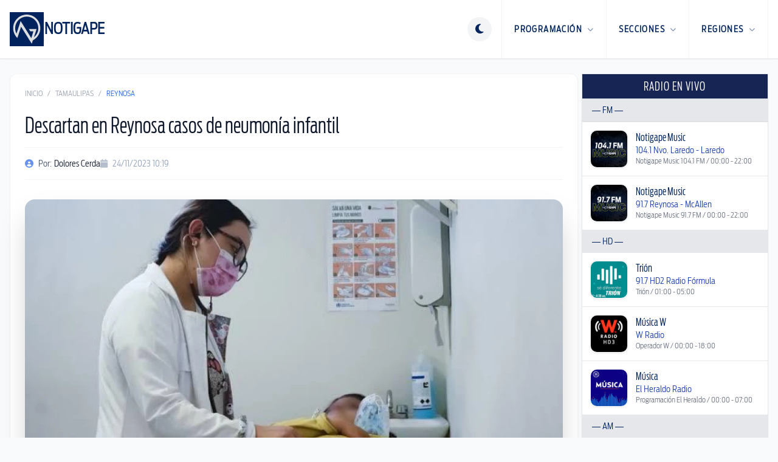

--- FILE ---
content_type: text/html; charset=utf-8
request_url: http://radio.notigape.com/descartan-en-reynosa-casos-de-neumonia-infantil/266097
body_size: 21059
content:
<!DOCTYPE html>
<html lang="es">

  <head>
    <meta charset="UTF-8">
    <meta content="width=device-width, initial-scale=1.0, maximum-scale=1.0, minimum-scale=1.0, user-scalable=no" name="viewport">
    <title>Descartan en Reynosa casos de neumonía infantil | NotiGape - Líderes en Noticias</title>

    <link href="/favicon-96x96.png" rel="icon" sizes="96x96" type="image/png" />
    <link href="/favicon.svg" rel="icon" type="image/svg+xml" />
    <link href="/favicon.ico" rel="shortcut icon" />
    <link href="/apple-touch-icon.png" rel="apple-touch-icon" sizes="180x180" />
    <meta content="NotiGAPE" name="apple-mobile-web-app-title" />
    <link href="/site.webmanifest" rel="manifest" />

    <meta content="1498549793727507" property="fb:pages" />
<meta content="AC5A0CC102145AC3068EA6AB96D47420" name="msvalidate.01" />
<meta content="9Y8ez0uM1SqnWF2eVjOZddeTYrqe1eefD-X4Zy0MUP4" name="google-site-verification" />

  
  <meta content="Descartan en Reynosa casos de neumonía infantil" name="description">
  <meta content="Descartan en Reynosa casos de neumonía infantil" name="keywords">
  <meta content="Descartan en Reynosa casos de neumonía infantil" name="news_keywords" />
  <meta content="NotiGape - Líderes en Noticias - Dolores Cerda" name="author" />

  
  <meta content="http://radio.notigape.com/img/uploads/photos/kh6N8CzEG4SqdmjgAPcT.jpeg?w=1200&amp;h=630&amp;fit=crop" property="og:image" />
  <meta content="1200" property="og:image:width" />
  <meta content="630" property="og:image:height" />
  <meta content="article" property="og:type" />
  <meta content="es_MX" property="og:locale" />
  <meta content="NotiGAPE" property="og:site_name" />
  <meta content="http://radio.notigape.com/descartan-en-reynosa-casos-de-neumonia-infantil/266097" property="og:url" />
  <meta content="Descartan en Reynosa casos de neumonía infantil" property="og:title" />
  <meta content="" property="og:description" />
  <meta content="1011119608918027" property="fb:app_id" />

  
  <meta content="summary_large_image" name="twitter:card" />
  <meta content="@NotiGapeMX" name="twitter:site" />
  <meta content="Descartan en Reynosa casos de neumonía infantil" name="twitter:title" />
  <meta content="" name="twitter:description" />
  <meta content="http://radio.notigape.com/descartan-en-reynosa-casos-de-neumonia-infantil/266097" name="twitter:url" />
      <meta content="http://radio.notigape.com/img/uploads/photos/kh6N8CzEG4SqdmjgAPcT.jpeg?w=1200&amp;h=600&amp;fit=crop" name="twitter:image" />
      <meta content="app-id=423881207, app-argument=http://radio.notigape.com/descartan-en-reynosa-casos-de-neumonia-infantil/266097" name="apple-itunes-app" />


<meta content="app-id=com.grupogapeandroid.notigape" name="google-play-app">

    <!-- Google Ads -->
  <meta content="ca-pub-6703977596468993" name="google-adsense-account">
  <script async src="https://pagead2.googlesyndication.com/pagead/js/adsbygoogle.js?client=ca-pub-6703977596468993" crossorigin="anonymous"></script>
    <!-- Google Analytics -->
  <script>
    (function(i, s, o, g, r, a, m) {
      i['GoogleAnalyticsObject'] = r;
      i[r] = i[r] || function() {
        (i[r].q = i[r].q || []).push(arguments)
      }, i[r].l = 1 * new Date();
      a = s.createElement(o),
        m = s.getElementsByTagName(o)[0];
      a.async = 1;
      a.src = g;
      m.parentNode.insertBefore(a, m)
    })(window, document, 'script', '//www.google-analytics.com/analytics.js', 'ga');

    ga('create', 'UA-48424442-1', 'auto');
    ga('send', 'pageview');
  </script>
    <!-- ShareThis -->
  <script type='text/javascript' src='https://platform-api.sharethis.com/js/sharethis.js#property=687011514dafa8001ab6cfca&product=sop' async='async'></script>

    <script>
      if (localStorage.getItem('theme') === 'dark') {
        document.documentElement.classList.add('dark');
      } else {
        document.documentElement.classList.remove('dark');
      }
    </script>

    <script>
      window.SERVER_TIME_MS = 1768729114141
    </script>

    <link crossorigin="anonymous" href="https://cdnjs.cloudflare.com/ajax/libs/font-awesome/6.5.1/css/all.min.css" rel="stylesheet" />
    <link rel="preload" as="style" href="http://radio.notigape.com/build/assets/app-HQ7JU12Z.css" /><link rel="modulepreload" as="script" href="http://radio.notigape.com/build/assets/app-o2C7HxZk.js" /><link rel="modulepreload" as="script" href="http://radio.notigape.com/build/assets/bootstrap-ecWDpuvf.js" /><link rel="stylesheet" href="http://radio.notigape.com/build/assets/app-HQ7JU12Z.css" data-navigate-track="reload" /><script type="module" src="http://radio.notigape.com/build/assets/app-o2C7HxZk.js" data-navigate-track="reload"></script>  </head>

  <body class="bg-white text-gray-900 antialiased transition-colors duration-300 dark:bg-slate-950 dark:text-slate-200 lg:bg-gray-50">
    <header class="sticky top-0 z-[100] border-b border-gray-200 bg-white shadow-sm transition-all dark:border-white/5 dark:bg-slate-900" x-data="{ mobileMenuOpen: false }">
  <div class="mx-auto flex h-20 max-w-7xl items-center justify-between px-4 md:h-24">
    <a class="flex items-center no-underline" href="http://radio.notigape.com">
      <div class="flex flex-row items-center gap-3">
        <img alt="Notigape" class="h-10 transition-transform dark:hidden md:h-14" src="http://radio.notigape.com/images/simbolo-notigape.svg">
        <img alt="Notigape" class="hidden h-10 transition-transform dark:block md:h-14" src="http://radio.notigape.com/images/simbolo-notigape-blanco.svg">
        <div class="hidden h-10 border-l border-gray-200 dark:border-white/10 md:block"></div>
        <span class="text-brand-navy hidden text-xl font-black uppercase dark:text-white md:block lg:text-2xl">NotiGape</span>
      </div>
    </a>

    <nav class="flex h-full items-center">
      
      <div class="mr-4" x-data="{
          theme: localStorage.getItem('theme') || 'light',
          toggle() {
              this.theme = this.theme === 'light' ? 'dark' : 'light';
              localStorage.setItem('theme', this.theme);
              if (this.theme === 'dark') {
                  document.documentElement.classList.add('dark');
              } else {
                  document.documentElement.classList.remove('dark');
              }
          }
      }">
        <button @click="toggle()" class="text-brand-navy flex h-10 w-10 items-center justify-center rounded-full border-0 bg-gray-100 outline-none transition-all hover:bg-gray-200 focus:ring-0 dark:bg-white/10 dark:text-white dark:hover:bg-white/20">
          <template x-if="theme === 'light'">
            <i class="fa-solid fa-moon text-lg"></i>
          </template>
          <template x-if="theme === 'dark'">
            <i class="fa-solid fa-sun text-lg"></i>
          </template>
        </button>
      </div>

      
      <div @click="mobileMenuOpen = true" class="burger-nav text-brand-navy flex h-full cursor-pointer items-center px-4 dark:text-white md:hidden">
        <i class="fa-solid fa-bars text-2xl"></i>
      </div>

      
      <ul class="m-0 hidden h-full list-none items-center p-0 md:flex">
        
        <li class="group relative flex h-full items-center border-l border-gray-100 transition-colors hover:bg-gray-100 dark:border-white/5 dark:hover:bg-gray-800">
          <a class="text-brand-navy flex h-full items-center px-5 text-sm font-black uppercase tracking-widest no-underline transition-colors group-hover:text-blue-600 dark:text-white dark:group-hover:text-blue-400" href="javascript:void(0)">
            Programación <i class="fa-solid fa-chevron-down ml-2 text-[10px] opacity-50"></i>
          </a>
          <div class="invisible absolute right-0 top-full z-[110] w-64 translate-y-0 opacity-0 transition-all duration-200 group-hover:visible group-hover:opacity-100">
            <div class="overflow-hidden rounded-b-2xl border-x border-b border-gray-200 bg-gray-100 p-2 shadow-2xl dark:border-white/10 dark:bg-gray-800">
              <ul class="m-0 list-none space-y-1 p-0">
                <li><a class="flex items-center rounded-xl border border-transparent px-4 py-3 text-xs font-black uppercase tracking-wider text-gray-700 no-underline shadow-sm transition-all hover:border-gray-200 hover:bg-white dark:text-gray-300 dark:hover:border-white/10 dark:hover:bg-white/5 dark:hover:text-white" href="http://radio.notigape.com/podcasts"><i class="fa-solid fa-podcast mr-3 w-5 text-blue-600"></i> Podcasts</a></li>
                <li><a class="flex items-center rounded-xl border border-transparent px-4 py-3 text-xs font-black uppercase tracking-wider text-gray-700 no-underline shadow-sm transition-all hover:border-gray-200 hover:bg-white dark:text-gray-300 dark:hover:border-white/10 dark:hover:bg-white/5 dark:hover:text-white" href="http://radio.notigape.com/programacion"><i class="fa-solid fa-calendar mr-3 w-5 text-blue-600"></i> Programación</a></li>
                <li><a class="flex items-center rounded-xl border border-transparent px-4 py-3 text-xs font-black uppercase tracking-wider text-gray-700 no-underline shadow-sm transition-all hover:border-gray-200 hover:bg-white dark:text-gray-300 dark:hover:border-white/10 dark:hover:bg-white/5 dark:hover:text-white" href="http://radio.notigape.com/puentes"><i class="fa-solid fa-bridge mr-3 w-5 text-blue-600"></i> Puentes</a></li>
              </ul>
            </div>
          </div>
        </li>

        
        <li class="group relative flex h-full items-center border-l border-gray-100 transition-colors hover:bg-gray-100 dark:border-white/5 dark:hover:bg-gray-800">
          <a class="text-brand-navy flex h-full items-center px-5 text-sm font-black uppercase tracking-widest no-underline transition-colors group-hover:text-blue-600 dark:text-white dark:group-hover:text-blue-400" href="javascript:void(0)">
            Secciones <i class="fa-solid fa-chevron-down ml-2 text-[10px] opacity-50"></i>
          </a>
          <div class="invisible absolute right-0 top-full z-[110] w-[480px] translate-y-0 opacity-0 transition-all duration-200 group-hover:visible group-hover:opacity-100">
            <div class="overflow-hidden rounded-b-2xl border-x border-b border-gray-200 bg-gray-100 p-6 shadow-2xl dark:border-white/10 dark:bg-gray-800">
              <ul class="m-0 grid list-none grid-cols-2 gap-x-4 gap-y-1 p-0 text-left">
                                  <li><a class="block rounded-xl border border-transparent px-4 py-2 text-xs font-black uppercase tracking-wider text-gray-600 no-underline transition-all hover:border-gray-200 hover:bg-white hover:shadow-sm dark:text-gray-400 dark:hover:border-white/10 dark:hover:bg-white/5 dark:hover:text-white" href="http://radio.notigape.com/seccion/nacional">Nacional</a></li>
                                  <li><a class="block rounded-xl border border-transparent px-4 py-2 text-xs font-black uppercase tracking-wider text-gray-600 no-underline transition-all hover:border-gray-200 hover:bg-white hover:shadow-sm dark:text-gray-400 dark:hover:border-white/10 dark:hover:bg-white/5 dark:hover:text-white" href="http://radio.notigape.com/seccion/tamaulipas">Tamaulipas</a></li>
                                  <li><a class="block rounded-xl border border-transparent px-4 py-2 text-xs font-black uppercase tracking-wider text-gray-600 no-underline transition-all hover:border-gray-200 hover:bg-white hover:shadow-sm dark:text-gray-400 dark:hover:border-white/10 dark:hover:bg-white/5 dark:hover:text-white" href="http://radio.notigape.com/seccion/internacional">Internacional</a></li>
                                  <li><a class="block rounded-xl border border-transparent px-4 py-2 text-xs font-black uppercase tracking-wider text-gray-600 no-underline transition-all hover:border-gray-200 hover:bg-white hover:shadow-sm dark:text-gray-400 dark:hover:border-white/10 dark:hover:bg-white/5 dark:hover:text-white" href="http://radio.notigape.com/seccion/capital-sports">Capital Sports</a></li>
                                  <li><a class="block rounded-xl border border-transparent px-4 py-2 text-xs font-black uppercase tracking-wider text-gray-600 no-underline transition-all hover:border-gray-200 hover:bg-white hover:shadow-sm dark:text-gray-400 dark:hover:border-white/10 dark:hover:bg-white/5 dark:hover:text-white" href="http://radio.notigape.com/seccion/reflector">Reflector</a></li>
                                  <li><a class="block rounded-xl border border-transparent px-4 py-2 text-xs font-black uppercase tracking-wider text-gray-600 no-underline transition-all hover:border-gray-200 hover:bg-white hover:shadow-sm dark:text-gray-400 dark:hover:border-white/10 dark:hover:bg-white/5 dark:hover:text-white" href="http://radio.notigape.com/seccion/tendencias">Tendencias</a></li>
                                  <li><a class="block rounded-xl border border-transparent px-4 py-2 text-xs font-black uppercase tracking-wider text-gray-600 no-underline transition-all hover:border-gray-200 hover:bg-white hover:shadow-sm dark:text-gray-400 dark:hover:border-white/10 dark:hover:bg-white/5 dark:hover:text-white" href="http://radio.notigape.com/seccion/valle-de-texas">Valle de Texas</a></li>
                              </ul>
            </div>
          </div>
        </li>

        
        <li class="group relative flex h-full items-center border-l border-r border-gray-100 transition-colors hover:bg-gray-100 dark:border-white/5 dark:hover:bg-gray-800">
          <a class="text-brand-navy flex h-full items-center px-5 text-sm font-black uppercase tracking-widest no-underline transition-colors group-hover:text-blue-600 dark:text-white dark:group-hover:text-blue-400" href="javascript:void(0)">
            Regiones <i class="fa-solid fa-chevron-down ml-2 text-[10px] opacity-50"></i>
          </a>
          <div class="invisible absolute right-0 top-full z-[110] w-[480px] translate-y-0 opacity-0 transition-all duration-200 group-hover:visible group-hover:opacity-100">
            <div class="overflow-hidden rounded-b-2xl border-x border-b border-gray-200 bg-gray-100 p-6 shadow-2xl dark:border-white/10 dark:bg-gray-800">
              <ul class="m-0 grid list-none grid-cols-2 gap-x-4 gap-y-1 p-0 text-left">
                                  <li><a class="block rounded-xl border border-transparent px-4 py-2 text-xs font-black uppercase tracking-wider text-gray-600 no-underline transition-all hover:border-gray-200 hover:bg-white hover:shadow-sm dark:text-gray-400 dark:hover:border-white/10 dark:hover:bg-white/5 dark:hover:text-white" href="http://radio.notigape.com/region/altamira">Altamira</a></li>
                                  <li><a class="block rounded-xl border border-transparent px-4 py-2 text-xs font-black uppercase tracking-wider text-gray-600 no-underline transition-all hover:border-gray-200 hover:bg-white hover:shadow-sm dark:text-gray-400 dark:hover:border-white/10 dark:hover:bg-white/5 dark:hover:text-white" href="http://radio.notigape.com/region/cd-victoria">Cd. Victoria</a></li>
                                  <li><a class="block rounded-xl border border-transparent px-4 py-2 text-xs font-black uppercase tracking-wider text-gray-600 no-underline transition-all hover:border-gray-200 hover:bg-white hover:shadow-sm dark:text-gray-400 dark:hover:border-white/10 dark:hover:bg-white/5 dark:hover:text-white" href="http://radio.notigape.com/region/frontera-chica">Frontera Chica</a></li>
                                  <li><a class="block rounded-xl border border-transparent px-4 py-2 text-xs font-black uppercase tracking-wider text-gray-600 no-underline transition-all hover:border-gray-200 hover:bg-white hover:shadow-sm dark:text-gray-400 dark:hover:border-white/10 dark:hover:bg-white/5 dark:hover:text-white" href="http://radio.notigape.com/region/madero">Madero</a></li>
                                  <li><a class="block rounded-xl border border-transparent px-4 py-2 text-xs font-black uppercase tracking-wider text-gray-600 no-underline transition-all hover:border-gray-200 hover:bg-white hover:shadow-sm dark:text-gray-400 dark:hover:border-white/10 dark:hover:bg-white/5 dark:hover:text-white" href="http://radio.notigape.com/region/matamoros">Matamoros</a></li>
                                  <li><a class="block rounded-xl border border-transparent px-4 py-2 text-xs font-black uppercase tracking-wider text-gray-600 no-underline transition-all hover:border-gray-200 hover:bg-white hover:shadow-sm dark:text-gray-400 dark:hover:border-white/10 dark:hover:bg-white/5 dark:hover:text-white" href="http://radio.notigape.com/region/nvo.-laredo">Nvo. Laredo</a></li>
                                  <li><a class="block rounded-xl border border-transparent px-4 py-2 text-xs font-black uppercase tracking-wider text-gray-600 no-underline transition-all hover:border-gray-200 hover:bg-white hover:shadow-sm dark:text-gray-400 dark:hover:border-white/10 dark:hover:bg-white/5 dark:hover:text-white" href="http://radio.notigape.com/region/reynosa">Reynosa</a></li>
                                  <li><a class="block rounded-xl border border-transparent px-4 py-2 text-xs font-black uppercase tracking-wider text-gray-600 no-underline transition-all hover:border-gray-200 hover:bg-white hover:shadow-sm dark:text-gray-400 dark:hover:border-white/10 dark:hover:bg-white/5 dark:hover:text-white" href="http://radio.notigape.com/region/rio-bravo">Río Bravo</a></li>
                                  <li><a class="block rounded-xl border border-transparent px-4 py-2 text-xs font-black uppercase tracking-wider text-gray-600 no-underline transition-all hover:border-gray-200 hover:bg-white hover:shadow-sm dark:text-gray-400 dark:hover:border-white/10 dark:hover:bg-white/5 dark:hover:text-white" href="http://radio.notigape.com/region/tamaulipas">Tamaulipas</a></li>
                                  <li><a class="block rounded-xl border border-transparent px-4 py-2 text-xs font-black uppercase tracking-wider text-gray-600 no-underline transition-all hover:border-gray-200 hover:bg-white hover:shadow-sm dark:text-gray-400 dark:hover:border-white/10 dark:hover:bg-white/5 dark:hover:text-white" href="http://radio.notigape.com/region/tampico">Tampico</a></li>
                                  <li><a class="block rounded-xl border border-transparent px-4 py-2 text-xs font-black uppercase tracking-wider text-gray-600 no-underline transition-all hover:border-gray-200 hover:bg-white hover:shadow-sm dark:text-gray-400 dark:hover:border-white/10 dark:hover:bg-white/5 dark:hover:text-white" href="http://radio.notigape.com/region/valle-hermoso">Valle Hermoso</a></li>
                              </ul>
            </div>
          </div>
        </li>
      </ul>
    </nav>
  </div>

  
  <div class="fixed inset-0 z-[200] md:hidden" style="display: none;" x-show="mobileMenuOpen" x-transition:enter-end="translate-x-0" x-transition:enter-start="translate-x-full" x-transition:enter="transition ease-out duration-300" x-transition:leave-end="translate-x-full" x-transition:leave-start="translate-x-0" x-transition:leave="transition ease-in duration-300">

    
    <div @click="mobileMenuOpen = false" class="absolute inset-0 bg-black/60 backdrop-blur-sm"></div>

    
    <div class="absolute right-0 top-0 h-full w-80 overflow-y-auto bg-white shadow-2xl dark:bg-gray-900">
      <div class="flex items-center justify-between border-b border-gray-100 p-6 dark:border-white/10">
        <span class="text-brand-navy text-xl font-black uppercase dark:text-white">Menú</span>
        <button @click="mobileMenuOpen = false" class="text-brand-navy text-2xl dark:text-white">
          <i class="fa-solid fa-times"></i>
        </button>
      </div>

      <div class="space-y-8 p-6 text-left">
        
        <div>
          <span class="mb-4 block border-b pb-1 text-[10px] font-black uppercase tracking-widest text-gray-400">Programación</span>
          <ul class="space-y-4">
            <li><a class="text-brand-navy flex items-center text-base font-bold no-underline dark:text-white" href="http://radio.notigape.com/podcasts"><i class="fa-solid fa-podcast w-6 text-blue-600"></i> Podcasts</a></li>
            <li><a class="text-brand-navy flex items-center text-base font-bold no-underline dark:text-white" href="http://radio.notigape.com/programacion"><i class="fa-solid fa-calendar w-6 text-blue-600"></i> Programación</a></li>
            <li><a class="text-brand-navy flex items-center text-base font-bold no-underline dark:text-white" href="http://radio.notigape.com/puentes"><i class="fa-solid fa-bridge w-6 text-blue-600"></i> Puentes</a></li>
          </ul>
        </div>

        
        <div>
          <span class="mb-4 block border-b pb-1 text-[10px] font-black uppercase tracking-widest text-gray-400">Secciones</span>
          <ul class="grid grid-cols-1 gap-4">
                          <li><a class="text-brand-navy text-base font-bold no-underline dark:text-white" href="http://radio.notigape.com/seccion/nacional">Nacional</a></li>
                          <li><a class="text-brand-navy text-base font-bold no-underline dark:text-white" href="http://radio.notigape.com/seccion/tamaulipas">Tamaulipas</a></li>
                          <li><a class="text-brand-navy text-base font-bold no-underline dark:text-white" href="http://radio.notigape.com/seccion/internacional">Internacional</a></li>
                          <li><a class="text-brand-navy text-base font-bold no-underline dark:text-white" href="http://radio.notigape.com/seccion/capital-sports">Capital Sports</a></li>
                          <li><a class="text-brand-navy text-base font-bold no-underline dark:text-white" href="http://radio.notigape.com/seccion/reflector">Reflector</a></li>
                          <li><a class="text-brand-navy text-base font-bold no-underline dark:text-white" href="http://radio.notigape.com/seccion/tendencias">Tendencias</a></li>
                          <li><a class="text-brand-navy text-base font-bold no-underline dark:text-white" href="http://radio.notigape.com/seccion/valle-de-texas">Valle de Texas</a></li>
                      </ul>
        </div>

        
        <div>
          <span class="mb-4 block border-b pb-1 text-[10px] font-black uppercase tracking-widest text-gray-400">Regiones</span>
          <ul class="grid grid-cols-1 gap-4">
                          <li><a class="text-brand-navy text-base font-bold no-underline dark:text-white" href="http://radio.notigape.com/region/altamira">Altamira</a></li>
                          <li><a class="text-brand-navy text-base font-bold no-underline dark:text-white" href="http://radio.notigape.com/region/cd-victoria">Cd. Victoria</a></li>
                          <li><a class="text-brand-navy text-base font-bold no-underline dark:text-white" href="http://radio.notigape.com/region/frontera-chica">Frontera Chica</a></li>
                          <li><a class="text-brand-navy text-base font-bold no-underline dark:text-white" href="http://radio.notigape.com/region/madero">Madero</a></li>
                          <li><a class="text-brand-navy text-base font-bold no-underline dark:text-white" href="http://radio.notigape.com/region/matamoros">Matamoros</a></li>
                          <li><a class="text-brand-navy text-base font-bold no-underline dark:text-white" href="http://radio.notigape.com/region/nvo.-laredo">Nvo. Laredo</a></li>
                          <li><a class="text-brand-navy text-base font-bold no-underline dark:text-white" href="http://radio.notigape.com/region/reynosa">Reynosa</a></li>
                          <li><a class="text-brand-navy text-base font-bold no-underline dark:text-white" href="http://radio.notigape.com/region/rio-bravo">Río Bravo</a></li>
                          <li><a class="text-brand-navy text-base font-bold no-underline dark:text-white" href="http://radio.notigape.com/region/tamaulipas">Tamaulipas</a></li>
                          <li><a class="text-brand-navy text-base font-bold no-underline dark:text-white" href="http://radio.notigape.com/region/tampico">Tampico</a></li>
                          <li><a class="text-brand-navy text-base font-bold no-underline dark:text-white" href="http://radio.notigape.com/region/valle-hermoso">Valle Hermoso</a></li>
                      </ul>
        </div>
      </div>
    </div>
  </div>
</header>

    <div class="mx-auto max-w-7xl px-0 py-6 lg:px-4">
      <div class="grid grid-cols-12 gap-1.5 dark:bg-slate-950">
        <main class="col-span-12 rounded-2xl bg-white transition-colors dark:bg-gray-900 lg:col-span-9">
          <article class="bg-white px-4 dark:bg-gray-900 lg:rounded-xl lg:border lg:border-gray-100 lg:p-6 lg:shadow-sm dark:lg:border-white/10">
    
    <nav class="mb-6 flex text-xs uppercase text-gray-400">
      <a class="transition-colors hover:text-blue-600" href="http://radio.notigape.com">Inicio</a>
      <span class="mx-2">/</span>
      <a class="transition-colors hover:text-blue-600" href="http://radio.notigape.com/seccion/tamaulipas">Tamaulipas</a>
      <span class="mx-2">/</span>
      <span class="text-blue-600">Reynosa</span>
    </nav>

    <h1 class="mb-4 text-3xl text-slate-900 dark:text-white md:text-4xl">
      Descartan en Reynosa casos de neumonía infantil
    </h1>

    <div class="mb-8 flex flex-wrap items-center gap-6 border-y border-gray-100 py-4 dark:border-white/10">
              <div class="flex items-center text-sm text-slate-600 dark:text-slate-400">
          <i class="fa-solid fa-user-circle mr-2 text-blue-600 opacity-70"></i>
          Por: <span class="ml-1 text-slate-900 dark:text-slate-200">Dolores Cerda</span>
        </div>
            <div class="flex items-center text-sm text-slate-400">
        <i class="fa-solid fa-calendar mr-2 opacity-70"></i>
        24/11/2023 10:19
      </div>
    </div>

    
                <div class="mb-8 overflow-hidden rounded-2xl bg-gray-100 shadow-2xl dark:bg-slate-900">
                  <div class="aspect-[16/9] w-full">
            <picture>
                              <source srcset="http://radio.notigape.com/img/uploads/photos/kh6N8CzEG4SqdmjgAPcT.jpeg?q=90&amp;fit=crop&amp;fm=webp&amp;w=940&amp;h=530" type="image/webp">
                            <img alt="Descartan en Reynosa casos de neumonía infantil" class="h-full w-full object-cover" src="http://radio.notigape.com/img/uploads/photos/kh6N8CzEG4SqdmjgAPcT.jpeg?w=940&amp;h=530&amp;fit=crop">
            </picture>
          </div>
              </div>
    

    
    <div class="sharethis-inline-share-buttons mb-8"></div>

    
    <div class="prose dark:prose-invert">
      <p>Personal médico privado hace un llamado a la ciudadanía para que mantenga las medidas de prevención ante las enfermedades respiratorias, descartando que haya casos de neumonía infantil como está ocurriendo en China de acuerdo con informes de la Organización Mundial de la Salud.</p>
<p>Estela Moreno,presidenda del Consejo Empresarial de Turismo Médico, informó que a nivel local no existen casos de neumonía agresiva como está ocurriendo en otros países, pero es importante que por la cuestión invernal se protejan a los niños y adultos mayores, con vitaminas y aplicación de la vacuna contra la influenza y neumococo.</p>
<p>Además de retomar las medidas sanitarias como el uso de cubrebocas en espacios cerrados donde haya una gran cantidad de personas, sana distancia, lavado frecuente de manos y sobre todo asistir al médico para que la gripe o tos no se complique hasta llegar a convertirse en un cuadro de neumonía que requiera hospitalización.</p>
<p>Indicó que la consulta externa en los centros y hospitales privados tiene una demanda extraordinaria, es decir de cada 10 pacientes 3 de ellos tiene un cuadro de vías respiratorias.</p>
    </div>

    
    
      </article>

  
      <section class="mt-6 border border-gray-100 bg-gradient-to-br from-gray-50 to-white p-6 shadow-sm dark:border-white/10 dark:from-gray-900 dark:to-gray-800/50 lg:rounded-2xl">
    <div class="mb-6 flex items-center gap-3">
      <div class="h-8 w-1 rounded-full bg-gradient-to-b from-blue-600 to-blue-400"></div>
      <h2 class="text-2xl font-black text-gray-900 dark:text-white">
        Notas Relacionadas
      </h2>
    </div>

    <div class="grid gap-6 md:grid-cols-3">
              <article class="group overflow-hidden rounded-xl border border-gray-100 bg-white shadow-sm transition-all duration-300 hover:border-blue-200 hover:shadow-xl dark:border-white/5 dark:bg-gray-800/50 dark:hover:border-blue-500/30">
          <a class="block" href="http://radio.notigape.com/placas-sobrepuestas-ponen-en-riesgo-legal-a-conductores/290041">
            
            <div class="relative aspect-[16/9] overflow-hidden bg-gray-100 dark:bg-gray-700">
                              <img alt="Placas sobrepuestas ponen en riesgo legal a conductores" class="h-full w-full object-cover transition-transform duration-500 group-hover:scale-105" loading="lazy" src="http://radio.notigape.com/img/content/290041/fotos/qqKXf5MuZ1VZuGPUefrP6T6wZW7WG0WjC1ZbGp5k.jpg?w=400&amp;h=225&amp;fit=crop">
              
              
                              <div class="absolute left-3 top-3">
                  <span class="inline-block rounded-full bg-blue-600/90 px-3 py-1 text-xs uppercase tracking-wider text-white backdrop-blur-sm">
                    Tamaulipas
                  </span>
                </div>
                          </div>

            
            <div class="p-3">
              <h3 class="mb-3 line-clamp-3 text-lg leading-tight text-gray-900 transition-colors group-hover:text-blue-600 dark:text-white dark:group-hover:text-blue-400">
                Placas sobrepuestas ponen en riesgo legal a conductores
              </h3>

              <div class="flex items-center justify-between text-xs text-gray-500 dark:text-gray-400">
                
                                  <div class="flex items-center gap-1.5">
                    <i class="fa-solid fa-user-circle opacity-60"></i>
                    <span>Dolores Cerda</span>
                  </div>
                
                
                <div class="flex items-center gap-1.5">
                  <i class="fa-regular fa-clock opacity-60"></i>
                  <time datetime="2026-01-16T20:33:57-06:00">
                    hace 1 día
                  </time>
                </div>
              </div>
            </div>
          </a>
        </article>
              <article class="group overflow-hidden rounded-xl border border-gray-100 bg-white shadow-sm transition-all duration-300 hover:border-blue-200 hover:shadow-xl dark:border-white/5 dark:bg-gray-800/50 dark:hover:border-blue-500/30">
          <a class="block" href="http://radio.notigape.com/exigen-justicia-por-eunice-permanece-grave-tras-ser-atropellada-en-el-bulevar-morelos/290035">
            
            <div class="relative aspect-[16/9] overflow-hidden bg-gray-100 dark:bg-gray-700">
                              <img alt="Exigen justicia por Eunice: permanece grave tras ser atropellada en el bulevar Morelos" class="h-full w-full object-cover transition-transform duration-500 group-hover:scale-105" loading="lazy" src="http://radio.notigape.com/img/content/290035/fotos/UUkg7497zf8u8bduy1zyW6D90OLngtPdnjqfc0zo.jpg?w=400&amp;h=225&amp;fit=crop">
              
              
                              <div class="absolute left-3 top-3">
                  <span class="inline-block rounded-full bg-blue-600/90 px-3 py-1 text-xs uppercase tracking-wider text-white backdrop-blur-sm">
                    Tamaulipas
                  </span>
                </div>
                          </div>

            
            <div class="p-3">
              <h3 class="mb-3 line-clamp-3 text-lg leading-tight text-gray-900 transition-colors group-hover:text-blue-600 dark:text-white dark:group-hover:text-blue-400">
                Exigen justicia por Eunice: permanece grave tras ser atropellada en el bulevar Morelos
              </h3>

              <div class="flex items-center justify-between text-xs text-gray-500 dark:text-gray-400">
                
                                  <div class="flex items-center gap-1.5">
                    <i class="fa-solid fa-user-circle opacity-60"></i>
                    <span>Dolores Cerda</span>
                  </div>
                
                
                <div class="flex items-center gap-1.5">
                  <i class="fa-regular fa-clock opacity-60"></i>
                  <time datetime="2026-01-16T17:46:45-06:00">
                    hace 1 día
                  </time>
                </div>
              </div>
            </div>
          </a>
        </article>
              <article class="group overflow-hidden rounded-xl border border-gray-100 bg-white shadow-sm transition-all duration-300 hover:border-blue-200 hover:shadow-xl dark:border-white/5 dark:bg-gray-800/50 dark:hover:border-blue-500/30">
          <a class="block" href="http://radio.notigape.com/ultimos-folios-disponibles-para-la-carrera-con-causa-pequenos-heroes-2026/290033">
            
            <div class="relative aspect-[16/9] overflow-hidden bg-gray-100 dark:bg-gray-700">
                              <img alt="Últimos folios disponibles para la carrera con causa “Pequeños Héroes 2026”" class="h-full w-full object-cover transition-transform duration-500 group-hover:scale-105" loading="lazy" src="http://radio.notigape.com/img/content/290033/fotos/Fbhf8jex4wAu7qyHM6FV7gxARGVpORzQwbuoXfAV.jpg?w=400&amp;h=225&amp;fit=crop">
              
              
                              <div class="absolute left-3 top-3">
                  <span class="inline-block rounded-full bg-blue-600/90 px-3 py-1 text-xs uppercase tracking-wider text-white backdrop-blur-sm">
                    Tamaulipas
                  </span>
                </div>
                          </div>

            
            <div class="p-3">
              <h3 class="mb-3 line-clamp-3 text-lg leading-tight text-gray-900 transition-colors group-hover:text-blue-600 dark:text-white dark:group-hover:text-blue-400">
                Últimos folios disponibles para la carrera con causa “Pequeños Héroes 2026”
              </h3>

              <div class="flex items-center justify-between text-xs text-gray-500 dark:text-gray-400">
                
                                  <div class="flex items-center gap-1.5">
                    <i class="fa-solid fa-user-circle opacity-60"></i>
                    <span>Dolores Cerda</span>
                  </div>
                
                
                <div class="flex items-center gap-1.5">
                  <i class="fa-regular fa-clock opacity-60"></i>
                  <time datetime="2026-01-16T16:57:02-06:00">
                    hace 1 día
                  </time>
                </div>
              </div>
            </div>
          </a>
        </article>
          </div>
  </section>
  
  <section class="mt-1.5">
    <div class=""
   x-init="observeImpression()"     x-data="{
    adId: 543,
    impressionTracked: false,
    frequencyCap: 3,
    trackImpression() {
        if (this.impressionTracked) {
            return;
        }

        const key = 'ad_impressions';
        let seen = {};
        try {
            seen = JSON.parse(sessionStorage.getItem(key) || '{}');
        } catch (e) {
            seen = {};
        }

        if ((seen[this.adId] || 0) >= this.frequencyCap) {
            this.impressionTracked = true;
            return;
        }

        fetch('/api/advertising/' + this.adId + '/impression', {
            method: 'POST',
            headers: {
                'Content-Type': 'application/json',
                'X-CSRF-TOKEN': 'cMUMES9exBuI6Vp6s0T0qSvrelyg3jGnbKYXrEnA'
            }
        });

        seen[this.adId] = (seen[this.adId] || 0) + 1;
        sessionStorage.setItem(key, JSON.stringify(seen));
        this.impressionTracked = true;
    },
    observeImpression() {
        if (!('IntersectionObserver' in window)) {
            this.trackImpression();
            return;
        }

        let timer = null;
        const observer = new IntersectionObserver((entries) => {
            entries.forEach((entry) => {
                if (entry.isIntersecting) {
                    if (!timer) {
                        timer = setTimeout(() => {
                            if (entry.isIntersecting) {
                                this.trackImpression();
                                observer.disconnect();
                            }
                        }, 1000);
                    }
                } else if (timer) {
                    clearTimeout(timer);
                    timer = null;
                }
            });
        }, { threshold: 0.5 });

        observer.observe(this.$el);
    }
}">
      <img alt="Oncológicos 3" class="img-fluid" height="155" loading="lazy" src="http://radio.notigape.com/img/uploads/advertising/iRWGOkPVKypNHGali0xY.png?w=896&amp;h=155&amp;fit=crop" width="896">
  </div>
  </section>
        </main>

        <aside class="col-span-12 lg:col-span-3">
          <aside class="space-y-2">
  
  <section class="radio-en-vivo border border-gray-200 bg-white shadow-sm dark:border-white/10 dark:bg-slate-900" id="sidebar-radio-live">
  <h3 class="bg-blue-950 dark:bg-slate-800 px-2 py-1.5 text-center text-xl text-white uppercase tracking-wider transition-colors">
  Radio En Vivo
</h3>

  
  <div class="divide-y divide-gray-200 dark:divide-white/10">
                  <div class="border-y border-gray-300/50 bg-gray-200 px-4 py-2 text-sm uppercase text-brand-navy dark:border-white/5 dark:bg-black/60 dark:text-white">
          — FM —
        </div>

                  <a class="open-floating-window group block transition-all hover:bg-gray-50 dark:hover:bg-white/5" data-termina="22:00" href="http://radio.notigape.com/radio/9" target="_blank">
            <div class="flex items-center space-x-3 p-3">
              <div class="relative h-16 w-16 flex-shrink-0 overflow-hidden rounded-xl border-2 border-gray-100 bg-white shadow-sm dark:border-white/10">
                <img alt="Notigape Music 104.1 FM" class="h-full w-full object-cover transition-transform duration-500 group-hover:scale-110" src="http://radio.notigape.com/img/uploads/conductores/G4D9dilH7OQsN1kXVIjE.png?w=160&amp;h=160&amp;fit=crop">
                <div class="absolute inset-0 flex items-center justify-center bg-brand-navy/60 opacity-0 transition-opacity group-hover:opacity-100">
                  <i class="fa fa-play text-xl text-white"></i>
                </div>
              </div>

              <div class="min-w-0 flex-1">
                <h4 class="line-clamp-2 text-lg leading-none text-brand-navy dark:text-white">
                  Notigape Music
                </h4>

                <p class="mt-0.5 text-sm text-blue-800 dark:text-blue-400">
                  104.1 Nvo. Laredo - Laredo
                </p>

                <div class="flex items-center text-xs text-gray-500 dark:text-gray-400">
                                      Notigape Music 104.1 FM / 
                    00:00 - 22:00
                                  </div>
              </div>
            </div>
          </a>
                  <a class="open-floating-window group block transition-all hover:bg-gray-50 dark:hover:bg-white/5" data-termina="22:00" href="http://radio.notigape.com/radio/2" target="_blank">
            <div class="flex items-center space-x-3 p-3">
              <div class="relative h-16 w-16 flex-shrink-0 overflow-hidden rounded-xl border-2 border-gray-100 bg-white shadow-sm dark:border-white/10">
                <img alt="Notigape Music 91.7 FM" class="h-full w-full object-cover transition-transform duration-500 group-hover:scale-110" src="http://radio.notigape.com/img/uploads/conductores/Fak6wyB8OAaJbqIGBKp8.png?w=160&amp;h=160&amp;fit=crop">
                <div class="absolute inset-0 flex items-center justify-center bg-brand-navy/60 opacity-0 transition-opacity group-hover:opacity-100">
                  <i class="fa fa-play text-xl text-white"></i>
                </div>
              </div>

              <div class="min-w-0 flex-1">
                <h4 class="line-clamp-2 text-lg leading-none text-brand-navy dark:text-white">
                  Notigape Music
                </h4>

                <p class="mt-0.5 text-sm text-blue-800 dark:text-blue-400">
                  91.7 Reynosa - McAllen
                </p>

                <div class="flex items-center text-xs text-gray-500 dark:text-gray-400">
                                      Notigape Music 91.7 FM / 
                    00:00 - 22:00
                                  </div>
              </div>
            </div>
          </a>
                                <div class="border-y border-gray-300/50 bg-gray-200 px-4 py-2 text-sm uppercase text-brand-navy dark:border-white/5 dark:bg-black/60 dark:text-white">
          — HD —
        </div>

                  <a class="open-floating-window group block transition-all hover:bg-gray-50 dark:hover:bg-white/5" data-termina="05:00" href="http://radio.notigape.com/radio/12" target="_blank">
            <div class="flex items-center space-x-3 p-3">
              <div class="relative h-16 w-16 flex-shrink-0 overflow-hidden rounded-xl border-2 border-gray-100 bg-white shadow-sm dark:border-white/10">
                <img alt="Trión" class="h-full w-full object-cover transition-transform duration-500 group-hover:scale-110" src="http://radio.notigape.com/img/uploads/conductores/mwKj5dLrMnDZdbxrCruM.jpeg?w=160&amp;h=160&amp;fit=crop">
                <div class="absolute inset-0 flex items-center justify-center bg-brand-navy/60 opacity-0 transition-opacity group-hover:opacity-100">
                  <i class="fa fa-play text-xl text-white"></i>
                </div>
              </div>

              <div class="min-w-0 flex-1">
                <h4 class="line-clamp-2 text-lg leading-none text-brand-navy dark:text-white">
                  Trión
                </h4>

                <p class="mt-0.5 text-sm text-blue-800 dark:text-blue-400">
                  91.7 HD2 Radio Fórmula
                </p>

                <div class="flex items-center text-xs text-gray-500 dark:text-gray-400">
                                      Trión / 
                    01:00 - 05:00
                                  </div>
              </div>
            </div>
          </a>
                  <a class="open-floating-window group block transition-all hover:bg-gray-50 dark:hover:bg-white/5" data-termina="18:00" href="http://radio.notigape.com/radio/13" target="_blank">
            <div class="flex items-center space-x-3 p-3">
              <div class="relative h-16 w-16 flex-shrink-0 overflow-hidden rounded-xl border-2 border-gray-100 bg-white shadow-sm dark:border-white/10">
                <img alt="Operador W" class="h-full w-full object-cover transition-transform duration-500 group-hover:scale-110" src="http://radio.notigape.com/img/uploads/conductores/3bo90JGiSJ7Uq1hoZjO0.png?w=160&amp;h=160&amp;fit=crop">
                <div class="absolute inset-0 flex items-center justify-center bg-brand-navy/60 opacity-0 transition-opacity group-hover:opacity-100">
                  <i class="fa fa-play text-xl text-white"></i>
                </div>
              </div>

              <div class="min-w-0 flex-1">
                <h4 class="line-clamp-2 text-lg leading-none text-brand-navy dark:text-white">
                  Música W
                </h4>

                <p class="mt-0.5 text-sm text-blue-800 dark:text-blue-400">
                  W Radio
                </p>

                <div class="flex items-center text-xs text-gray-500 dark:text-gray-400">
                                      Operador W / 
                    00:00 - 18:00
                                  </div>
              </div>
            </div>
          </a>
                  <a class="open-floating-window group block transition-all hover:bg-gray-50 dark:hover:bg-white/5" data-termina="07:00" href="http://radio.notigape.com/radio/21" target="_blank">
            <div class="flex items-center space-x-3 p-3">
              <div class="relative h-16 w-16 flex-shrink-0 overflow-hidden rounded-xl border-2 border-gray-100 bg-white shadow-sm dark:border-white/10">
                <img alt="Programación El Heraldo" class="h-full w-full object-cover transition-transform duration-500 group-hover:scale-110" src="http://radio.notigape.com/img/uploads/conductores/gwocX8Vy4T8WhyeXkbNs.jpg?w=160&amp;h=160&amp;fit=crop">
                <div class="absolute inset-0 flex items-center justify-center bg-brand-navy/60 opacity-0 transition-opacity group-hover:opacity-100">
                  <i class="fa fa-play text-xl text-white"></i>
                </div>
              </div>

              <div class="min-w-0 flex-1">
                <h4 class="line-clamp-2 text-lg leading-none text-brand-navy dark:text-white">
                  Música
                </h4>

                <p class="mt-0.5 text-sm text-blue-800 dark:text-blue-400">
                  El Heraldo Radio
                </p>

                <div class="flex items-center text-xs text-gray-500 dark:text-gray-400">
                                      Programación El Heraldo / 
                    00:00 - 07:00
                                  </div>
              </div>
            </div>
          </a>
                                <div class="border-y border-gray-300/50 bg-gray-200 px-4 py-2 text-sm uppercase text-brand-navy dark:border-white/5 dark:bg-black/60 dark:text-white">
          — AM —
        </div>

                  <a class="open-floating-window group block transition-all hover:bg-gray-50 dark:hover:bg-white/5" data-termina="22:00" href="http://radio.notigape.com/radio/4" target="_blank">
            <div class="flex items-center space-x-3 p-3">
              <div class="relative h-16 w-16 flex-shrink-0 overflow-hidden rounded-xl border-2 border-gray-100 bg-white shadow-sm dark:border-white/10">
                <img alt="Programación Musical La Mejor" class="h-full w-full object-cover transition-transform duration-500 group-hover:scale-110" src="http://radio.notigape.com/img/uploads/conductores/3XA6GT01zHAbAfstSmEY.png?w=160&amp;h=160&amp;fit=crop">
                <div class="absolute inset-0 flex items-center justify-center bg-brand-navy/60 opacity-0 transition-opacity group-hover:opacity-100">
                  <i class="fa fa-play text-xl text-white"></i>
                </div>
              </div>

              <div class="min-w-0 flex-1">
                <h4 class="line-clamp-2 text-lg leading-none text-brand-navy dark:text-white">
                  La Mejor Música
                </h4>

                <p class="mt-0.5 text-sm text-blue-800 dark:text-blue-400">
                  590 La Mejor Reynosa - RGV
                </p>

                <div class="flex items-center text-xs text-gray-500 dark:text-gray-400">
                                      Programación Musical La Mejor / 
                    00:00 - 22:00
                                  </div>
              </div>
            </div>
          </a>
                  <a class="open-floating-window group block transition-all hover:bg-gray-50 dark:hover:bg-white/5" data-termina="22:00" href="http://radio.notigape.com/radio/3" target="_blank">
            <div class="flex items-center space-x-3 p-3">
              <div class="relative h-16 w-16 flex-shrink-0 overflow-hidden rounded-xl border-2 border-gray-100 bg-white shadow-sm dark:border-white/10">
                <img alt="Notigape Music 1390 AM" class="h-full w-full object-cover transition-transform duration-500 group-hover:scale-110" src="http://radio.notigape.com/img/uploads/conductores/W2UVNP67OK33ONaskgaV.png?w=160&amp;h=160&amp;fit=crop">
                <div class="absolute inset-0 flex items-center justify-center bg-brand-navy/60 opacity-0 transition-opacity group-hover:opacity-100">
                  <i class="fa fa-play text-xl text-white"></i>
                </div>
              </div>

              <div class="min-w-0 flex-1">
                <h4 class="line-clamp-2 text-lg leading-none text-brand-navy dark:text-white">
                  Notigape Music
                </h4>

                <p class="mt-0.5 text-sm text-blue-800 dark:text-blue-400">
                  1390 Reynosa - RGV
                </p>

                <div class="flex items-center text-xs text-gray-500 dark:text-gray-400">
                                      Notigape Music 1390 AM / 
                    00:00 - 22:00
                                  </div>
              </div>
            </div>
          </a>
                    </div>
</section>

  
  <section class="mt-1.5">
  <h3 class="bg-blue-950 dark:bg-slate-800 px-2 py-1.5 text-center text-xl text-white uppercase tracking-wider transition-colors">
  Clima
</h3>
  <div class="flex min-h-[200px] flex-col justify-between border-x border-b border-gray-200 bg-white shadow-sm transition-colors duration-300 dark:border-slate-800 dark:bg-slate-900 dark:shadow-lg" x-data="window.weatherData(JSON.parse('[{\u0022coord\u0022:{\u0022lon\u0022:-97.8333,\u0022lat\u0022:22.2667},\u0022weather\u0022:[{\u0022id\u0022:804,\u0022main\u0022:\u0022Clouds\u0022,\u0022description\u0022:\u0022nubes\u0022,\u0022icon\u0022:\u002204n\u0022}],\u0022base\u0022:\u0022stations\u0022,\u0022main\u0022:{\u0022temp\u0022:16.7,\u0022feels_like\u0022:15.89,\u0022temp_min\u0022:16.7,\u0022temp_max\u0022:16.7,\u0022pressure\u0022:1025,\u0022humidity\u0022:56,\u0022sea_level\u0022:1025,\u0022grnd_level\u0022:1025},\u0022visibility\u0022:10000,\u0022wind\u0022:{\u0022speed\u0022:10.16,\u0022deg\u0022:353,\u0022gust\u0022:13.97},\u0022clouds\u0022:{\u0022all\u0022:100},\u0022dt\u0022:1768715843,\u0022sys\u0022:{\u0022type\u0022:2,\u0022id\u0022:2039572,\u0022country\u0022:\u0022MX\u0022,\u0022sunrise\u0022:1768655578,\u0022sunset\u0022:1768694971},\u0022timezone\u0022:-21600,\u0022id\u0022:3530594,\u0022name\u0022:\u0022Ciudad Madero\u0022,\u0022cod\u0022:200,\u0022display_name\u0022:\u0022Madero\u0022},{\u0022coord\u0022:{\u0022lon\u0022:-97.85,\u0022lat\u0022:22.2167},\u0022weather\u0022:[{\u0022id\u0022:804,\u0022main\u0022:\u0022Clouds\u0022,\u0022description\u0022:\u0022nubes\u0022,\u0022icon\u0022:\u002204n\u0022}],\u0022base\u0022:\u0022stations\u0022,\u0022main\u0022:{\u0022temp\u0022:17.81,\u0022feels_like\u0022:17.08,\u0022temp_min\u0022:17.81,\u0022temp_max\u0022:17.81,\u0022pressure\u0022:1025,\u0022humidity\u0022:55,\u0022sea_level\u0022:1025,\u0022grnd_level\u0022:1024},\u0022visibility\u0022:10000,\u0022wind\u0022:{\u0022speed\u0022:10.14,\u0022deg\u0022:354,\u0022gust\u0022:13.97},\u0022clouds\u0022:{\u0022all\u0022:100},\u0022dt\u0022:1768715656,\u0022sys\u0022:{\u0022country\u0022:\u0022MX\u0022,\u0022sunrise\u0022:1768655577,\u0022sunset\u0022:1768694980},\u0022timezone\u0022:-21600,\u0022id\u0022:3516355,\u0022name\u0022:\u0022Tampico\u0022,\u0022cod\u0022:200,\u0022display_name\u0022:\u0022Tampico\u0022},{\u0022coord\u0022:{\u0022lon\u0022:-97.9167,\u0022lat\u0022:22.4},\u0022weather\u0022:[{\u0022id\u0022:804,\u0022main\u0022:\u0022Clouds\u0022,\u0022description\u0022:\u0022nubes\u0022,\u0022icon\u0022:\u002204n\u0022}],\u0022base\u0022:\u0022stations\u0022,\u0022main\u0022:{\u0022temp\u0022:16.59,\u0022feels_like\u0022:15.85,\u0022temp_min\u0022:16.59,\u0022temp_max\u0022:16.59,\u0022pressure\u0022:1025,\u0022humidity\u0022:59,\u0022sea_level\u0022:1025,\u0022grnd_level\u0022:1024},\u0022visibility\u0022:10000,\u0022wind\u0022:{\u0022speed\u0022:8.94,\u0022deg\u0022:340,\u0022gust\u0022:12.52},\u0022clouds\u0022:{\u0022all\u0022:100},\u0022dt\u0022:1768715843,\u0022sys\u0022:{\u0022type\u0022:2,\u0022id\u0022:2039572,\u0022country\u0022:\u0022MX\u0022,\u0022sunrise\u0022:1768655612,\u0022sunset\u0022:1768694977},\u0022timezone\u0022:-21600,\u0022id\u0022:3533005,\u0022name\u0022:\u0022Altamira\u0022,\u0022cod\u0022:200,\u0022display_name\u0022:\u0022Altamira\u0022},{\u0022coord\u0022:{\u0022lon\u0022:-99.1333,\u0022lat\u0022:23.7333},\u0022weather\u0022:[{\u0022id\u0022:804,\u0022main\u0022:\u0022Clouds\u0022,\u0022description\u0022:\u0022nubes\u0022,\u0022icon\u0022:\u002204n\u0022}],\u0022base\u0022:\u0022stations\u0022,\u0022main\u0022:{\u0022temp\u0022:15.4,\u0022feels_like\u0022:13.75,\u0022temp_min\u0022:15.4,\u0022temp_max\u0022:15.4,\u0022pressure\u0022:1028,\u0022humidity\u0022:29,\u0022sea_level\u0022:1028,\u0022grnd_level\u0022:966},\u0022visibility\u0022:10000,\u0022wind\u0022:{\u0022speed\u0022:5.51,\u0022deg\u0022:343,\u0022gust\u0022:8.56},\u0022clouds\u0022:{\u0022all\u0022:100},\u0022dt\u0022:1768715596,\u0022sys\u0022:{\u0022type\u0022:2,\u0022id\u0022:2093073,\u0022country\u0022:\u0022MX\u0022,\u0022sunrise\u0022:1768656046,\u0022sunset\u0022:1768695127},\u0022timezone\u0022:-21600,\u0022id\u0022:3530580,\u0022name\u0022:\u0022Ciudad Victoria\u0022,\u0022cod\u0022:200,\u0022display_name\u0022:\u0022Cd. Victoria\u0022},{\u0022coord\u0022:{\u0022lon\u0022:-98.1,\u0022lat\u0022:25.9833},\u0022weather\u0022:[{\u0022id\u0022:802,\u0022main\u0022:\u0022Clouds\u0022,\u0022description\u0022:\u0022nubes dispersas\u0022,\u0022icon\u0022:\u002203n\u0022}],\u0022base\u0022:\u0022stations\u0022,\u0022main\u0022:{\u0022temp\u0022:12.95,\u0022feels_like\u0022:10.95,\u0022temp_min\u0022:10.9,\u0022temp_max\u0022:12.95,\u0022pressure\u0022:1030,\u0022humidity\u0022:25,\u0022sea_level\u0022:1030,\u0022grnd_level\u0022:1025},\u0022visibility\u0022:10000,\u0022wind\u0022:{\u0022speed\u0022:7.94,\u0022deg\u0022:14,\u0022gust\u0022:12.79},\u0022clouds\u0022:{\u0022all\u0022:34},\u0022dt\u0022:1768715843,\u0022sys\u0022:{\u0022type\u0022:1,\u0022id\u0022:4874,\u0022country\u0022:\u0022MX\u0022,\u0022sunrise\u0022:1768656045,\u0022sunset\u0022:1768694632},\u0022timezone\u0022:-21600,\u0022id\u0022:3520271,\u0022name\u0022:\u0022Ciudad R\\u00edo Bravo\u0022,\u0022cod\u0022:200,\u0022display_name\u0022:\u0022R\\u00edo Bravo\u0022},{\u0022coord\u0022:{\u0022lon\u0022:-103.25,\u0022lat\u0022:25.5333},\u0022weather\u0022:[{\u0022id\u0022:801,\u0022main\u0022:\u0022Clouds\u0022,\u0022description\u0022:\u0022algo de nubes\u0022,\u0022icon\u0022:\u002202n\u0022}],\u0022base\u0022:\u0022stations\u0022,\u0022main\u0022:{\u0022temp\u0022:11.18,\u0022feels_like\u0022:9.27,\u0022temp_min\u0022:11.18,\u0022temp_max\u0022:11.18,\u0022pressure\u0022:1023,\u0022humidity\u0022:35,\u0022sea_level\u0022:1023,\u0022grnd_level\u0022:896},\u0022visibility\u0022:10000,\u0022wind\u0022:{\u0022speed\u0022:11.82,\u0022deg\u0022:68,\u0022gust\u0022:17.6},\u0022clouds\u0022:{\u0022all\u0022:20},\u0022dt\u0022:1768715843,\u0022sys\u0022:{\u0022country\u0022:\u0022MX\u0022,\u0022sunrise\u0022:1768657231,\u0022sunset\u0022:1768695919},\u0022timezone\u0022:-21600,\u0022id\u0022:3996426,\u0022name\u0022:\u0022Matamoros\u0022,\u0022cod\u0022:200,\u0022display_name\u0022:\u0022Matamoros\u0022},{\u0022coord\u0022:{\u0022lon\u0022:-99.5164,\u0022lat\u0022:27.4763},\u0022weather\u0022:[{\u0022id\u0022:800,\u0022main\u0022:\u0022Clear\u0022,\u0022description\u0022:\u0022cielo claro\u0022,\u0022icon\u0022:\u002201n\u0022}],\u0022base\u0022:\u0022stations\u0022,\u0022main\u0022:{\u0022temp\u0022:9.15,\u0022feels_like\u0022:5.94,\u0022temp_min\u0022:9.15,\u0022temp_max\u0022:9.15,\u0022pressure\u0022:1032,\u0022humidity\u0022:23,\u0022sea_level\u0022:1032,\u0022grnd_level\u0022:1014},\u0022visibility\u0022:10000,\u0022wind\u0022:{\u0022speed\u0022:6.69,\u0022deg\u0022:50},\u0022clouds\u0022:{\u0022all\u0022:0},\u0022dt\u0022:1768715843,\u0022sys\u0022:{\u0022type\u0022:1,\u0022id\u0022:4756,\u0022country\u0022:\u0022MX\u0022,\u0022sunrise\u0022:1768656554,\u0022sunset\u0022:1768694803},\u0022timezone\u0022:-21600,\u0022id\u0022:3522551,\u0022name\u0022:\u0022Nuevo Laredo\u0022,\u0022cod\u0022:200,\u0022display_name\u0022:\u0022Nvo. Laredo\u0022},{\u0022coord\u0022:{\u0022lon\u0022:-98.2833,\u0022lat\u0022:26.0833},\u0022weather\u0022:[{\u0022id\u0022:801,\u0022main\u0022:\u0022Clouds\u0022,\u0022description\u0022:\u0022algo de nubes\u0022,\u0022icon\u0022:\u002202n\u0022}],\u0022base\u0022:\u0022stations\u0022,\u0022main\u0022:{\u0022temp\u0022:10.55,\u0022feels_like\u0022:8.47,\u0022temp_min\u0022:9.94,\u0022temp_max\u0022:12.7,\u0022pressure\u0022:1030,\u0022humidity\u0022:31,\u0022sea_level\u0022:1030,\u0022grnd_level\u0022:1024},\u0022visibility\u0022:10000,\u0022wind\u0022:{\u0022speed\u0022:7.93,\u0022deg\u0022:17,\u0022gust\u0022:12.59},\u0022clouds\u0022:{\u0022all\u0022:14},\u0022dt\u0022:1768715789,\u0022sys\u0022:{\u0022type\u0022:2,\u0022id\u0022:2004184,\u0022country\u0022:\u0022MX\u0022,\u0022sunrise\u0022:1768656100,\u0022sunset\u0022:1768694665},\u0022timezone\u0022:-21600,\u0022id\u0022:3520339,\u0022name\u0022:\u0022Reynosa\u0022,\u0022cod\u0022:200,\u0022display_name\u0022:\u0022Reynosa\u0022},{\u0022coord\u0022:{\u0022lon\u0022:-97.8333,\u0022lat\u0022:25.6667},\u0022weather\u0022:[{\u0022id\u0022:803,\u0022main\u0022:\u0022Clouds\u0022,\u0022description\u0022:\u0022muy nuboso\u0022,\u0022icon\u0022:\u002204n\u0022}],\u0022base\u0022:\u0022stations\u0022,\u0022main\u0022:{\u0022temp\u0022:11.85,\u0022feels_like\u0022:9.85,\u0022temp_min\u0022:11.85,\u0022temp_max\u0022:11.85,\u0022pressure\u0022:1029,\u0022humidity\u0022:29,\u0022sea_level\u0022:1029,\u0022grnd_level\u0022:1027},\u0022visibility\u0022:10000,\u0022wind\u0022:{\u0022speed\u0022:8.65,\u0022deg\u0022:3,\u0022gust\u0022:14.35},\u0022clouds\u0022:{\u0022all\u0022:77},\u0022dt\u0022:1768715748,\u0022sys\u0022:{\u0022country\u0022:\u0022MX\u0022,\u0022sunrise\u0022:1768655946,\u0022sunset\u0022:1768694603},\u0022timezone\u0022:-21600,\u0022id\u0022:3514868,\u0022name\u0022:\u0022Valle Hermoso\u0022,\u0022cod\u0022:200,\u0022display_name\u0022:\u0022Valle Hermoso\u0022},{\u0022coord\u0022:{\u0022lon\u0022:-99.1,\u0022lat\u0022:26.35},\u0022weather\u0022:[{\u0022id\u0022:802,\u0022main\u0022:\u0022Clouds\u0022,\u0022description\u0022:\u0022nubes dispersas\u0022,\u0022icon\u0022:\u002203n\u0022}],\u0022base\u0022:\u0022stations\u0022,\u0022main\u0022:{\u0022temp\u0022:10.1,\u0022feels_like\u0022:7.82,\u0022temp_min\u0022:10.1,\u0022temp_max\u0022:10.1,\u0022pressure\u0022:1031,\u0022humidity\u0022:25,\u0022sea_level\u0022:1031,\u0022grnd_level\u0022:1019},\u0022visibility\u0022:10000,\u0022wind\u0022:{\u0022speed\u0022:7.53,\u0022deg\u0022:33,\u0022gust\u0022:12.19},\u0022clouds\u0022:{\u0022all\u0022:29},\u0022dt\u0022:1768715844,\u0022sys\u0022:{\u0022country\u0022:\u0022MX\u0022,\u0022sunrise\u0022:1768656326,\u0022sunset\u0022:1768694831},\u0022timezone\u0022:-21600,\u0022id\u0022:3530590,\u0022name\u0022:\u0022Ciudad Miguel Alem\\u00e1n\u0022,\u0022cod\u0022:200,\u0022display_name\u0022:\u0022Frontera Chica\u0022}]'))" x-init="init()">

    <div class="p-8 text-center italic text-gray-400 dark:text-white" x-show="!cities || cities.length === 0">
      <i class="fa fa-spinner fa-spin mr-2"></i> Cargando clima...
    </div>

    <div class="relative flex-grow" x-cloak x-show="cities && cities.length > 0">
      <div class="grid h-full">
        <template :key="index" x-for="(city, index) in cities">
          <div :class="currentIndex === index ? 'opacity-100 z-10 scale-100' : 'opacity-0 z-0 pointer-events-none scale-95'" class="col-start-1 row-start-1 p-5 transition-all duration-700 ease-in-out">
            <div class="flex items-start justify-between">
              <div class="flex-1">
                <h4 class="text-brand-navy text-2xl uppercase dark:text-white" x-text="city.display_name || city.name"></h4>
                <div class="mt-2 flex gap-4">
                  <span class="text-[10px] uppercase tracking-widest text-gray-400 dark:text-gray-500">Mín <strong class="ml-1 text-lg text-blue-600 dark:text-blue-400" x-text="Math.round(city.main.temp_min) + '°'"></strong></span>
                  <span class="text-[10px] uppercase tracking-widest text-gray-400 dark:text-gray-500">Máx <strong class="ml-1 text-lg text-red-600 dark:text-red-500" x-text="Math.round(city.main.temp_max) + '°'"></strong></span>
                </div>
              </div>
              <div class="text-right">
                <p class="text-brand-navy font-mono text-5xl leading-none dark:text-white" x-text="Math.round(city.main.temp) + '°'"></p>
                <div class="mt-2 inline-block rounded-lg bg-gray-100 p-2 dark:bg-black/20">
                  <i :class="'text-3xl ' + getWeatherIcon(city.weather[0].icon)"></i>
                </div>
              </div>
            </div>
            <p class="mt-4 text-center text-xs uppercase tracking-widest text-blue-600 dark:text-blue-400" x-text="city.weather[0].description"></p>
          </div>
        </template>
      </div>
    </div>

    <div class="flex items-center justify-between border-t border-gray-100 bg-gray-50 p-2 dark:border-slate-800 dark:bg-slate-950" x-cloak x-show="cities.length > 1">
      <button @click="prev()" class="text-brand-navy flex h-10 w-10 items-center justify-center rounded transition-colors hover:bg-gray-200 dark:text-white dark:hover:bg-gray-700"><i class="fa-solid fa-chevron-left"></i></button>
      <div class="flex flex-col items-center">
        <span class="text-[10px] uppercase tracking-widest text-gray-400 dark:text-gray-500" x-text="'Pantalla ' + (currentIndex + 1) + ' / ' + cities.length"></span>
        <div class="mt-1 flex gap-1">
          <template :key="index" x-for="(dot, index) in cities">
            <div :class="currentIndex === index ? 'bg-blue-500 w-4' : 'bg-gray-200 dark:bg-gray-700'" class="h-1.5 w-1.5 rounded-full transition-all duration-300"></div>
          </template>
        </div>
      </div>
      <button @click="next()" class="text-brand-navy flex h-10 w-10 items-center justify-center rounded transition-colors hover:bg-gray-200 dark:text-white dark:hover:bg-gray-700"><i class="fa-solid fa-chevron-right"></i></button>
    </div>
  </div>

  </section>

  
  
  
  <section class="mt-1.5">
  <h3 class="bg-blue-950 dark:bg-slate-800 px-2 py-1.5 text-center text-xl text-white uppercase tracking-wider transition-colors">
  Puentes Internacionales
</h3>
  <div class="flex min-h-[280px] flex-col justify-between border-x border-b border-gray-200 bg-white shadow-sm transition-colors duration-300 dark:border-slate-800 dark:bg-slate-900 dark:shadow-lg" x-data="window.bridgesData(JSON.parse('{\u0022Brownsville\u0022:[{\u0022port_number\u0022:\u0022535501\u0022,\u0022port_name\u0022:\u0022Brownsville\u0022,\u0022crossing_name\u0022:\u0022B\\u0026M\u0022,\u0022passenger_vehicle_lanes\u0022:{\u0022maximum_lanes\u0022:\u00224\u0022,\u0022standard_lanes\u0022:{\u0022update_time\u0022:\u0022At 3:00 am CST\u0022,\u0022operational_status\u0022:\u0022no delay\u0022,\u0022delay_minutes\u0022:\u00220\u0022,\u0022lanes_open\u0022:\u00221\u0022},\u0022NEXUS_SENTRI_lanes\u0022:{\u0022operational_status\u0022:\u0022N\\\/A\u0022,\u0022update_time\u0022:[],\u0022delay_minutes\u0022:[],\u0022lanes_open\u0022:[]},\u0022ready_lanes\u0022:{\u0022operational_status\u0022:\u0022Lanes Closed\u0022,\u0022update_time\u0022:[],\u0022delay_minutes\u0022:[],\u0022lanes_open\u0022:[]}},\u0022pedestrian_lanes\u0022:{\u0022maximum_lanes\u0022:\u00222\u0022,\u0022standard_lanes\u0022:{\u0022operational_status\u0022:\u0022Lanes Closed\u0022,\u0022update_time\u0022:[],\u0022delay_minutes\u0022:[],\u0022lanes_open\u0022:[]},\u0022ready_lanes\u0022:{\u0022operational_status\u0022:\u0022N\\\/A\u0022,\u0022update_time\u0022:[],\u0022delay_minutes\u0022:[],\u0022lanes_open\u0022:[]}},\u0022commercial_vehicle_lanes\u0022:{\u0022maximum_lanes\u0022:\u0022N\\\/A\u0022,\u0022standard_lanes\u0022:{\u0022operational_status\u0022:\u0022N\\\/A\u0022,\u0022update_time\u0022:[],\u0022delay_minutes\u0022:[],\u0022lanes_open\u0022:[]},\u0022FAST_lanes\u0022:{\u0022operational_status\u0022:\u0022N\\\/A\u0022,\u0022update_time\u0022:[],\u0022delay_minutes\u0022:[],\u0022lanes_open\u0022:[]}}},{\u0022port_number\u0022:\u0022535504\u0022,\u0022port_name\u0022:\u0022Brownsville\u0022,\u0022crossing_name\u0022:\u0022Gateway\u0022,\u0022passenger_vehicle_lanes\u0022:{\u0022maximum_lanes\u0022:\u00225\u0022,\u0022standard_lanes\u0022:{\u0022update_time\u0022:\u0022At 3:00 am CST\u0022,\u0022operational_status\u0022:\u0022delay\u0022,\u0022delay_minutes\u0022:\u002210\u0022,\u0022lanes_open\u0022:\u00221\u0022},\u0022NEXUS_SENTRI_lanes\u0022:{\u0022operational_status\u0022:\u0022N\\\/A\u0022,\u0022update_time\u0022:[],\u0022delay_minutes\u0022:[],\u0022lanes_open\u0022:[]},\u0022ready_lanes\u0022:{\u0022operational_status\u0022:\u0022Lanes Closed\u0022,\u0022update_time\u0022:[],\u0022delay_minutes\u0022:[],\u0022lanes_open\u0022:[]}},\u0022pedestrian_lanes\u0022:{\u0022maximum_lanes\u0022:\u00225\u0022,\u0022standard_lanes\u0022:{\u0022operational_status\u0022:\u0022Lanes Closed\u0022,\u0022update_time\u0022:[],\u0022delay_minutes\u0022:[],\u0022lanes_open\u0022:[]},\u0022ready_lanes\u0022:{\u0022operational_status\u0022:\u0022Lanes Closed\u0022,\u0022update_time\u0022:[],\u0022delay_minutes\u0022:[],\u0022lanes_open\u0022:[]}},\u0022commercial_vehicle_lanes\u0022:{\u0022maximum_lanes\u0022:\u0022N\\\/A\u0022,\u0022standard_lanes\u0022:{\u0022operational_status\u0022:\u0022N\\\/A\u0022,\u0022update_time\u0022:[],\u0022delay_minutes\u0022:[],\u0022lanes_open\u0022:[]},\u0022FAST_lanes\u0022:{\u0022operational_status\u0022:\u0022N\\\/A\u0022,\u0022update_time\u0022:[],\u0022delay_minutes\u0022:[],\u0022lanes_open\u0022:[]}}},{\u0022port_number\u0022:\u0022535503\u0022,\u0022port_name\u0022:\u0022Brownsville\u0022,\u0022crossing_name\u0022:\u0022Los Indios\u0022,\u0022passenger_vehicle_lanes\u0022:{\u0022maximum_lanes\u0022:\u00224\u0022,\u0022standard_lanes\u0022:{\u0022operational_status\u0022:\u0022Lanes Closed\u0022,\u0022update_time\u0022:[],\u0022delay_minutes\u0022:[],\u0022lanes_open\u0022:[]},\u0022NEXUS_SENTRI_lanes\u0022:{\u0022operational_status\u0022:\u0022N\\\/A\u0022,\u0022update_time\u0022:[],\u0022delay_minutes\u0022:[],\u0022lanes_open\u0022:[]},\u0022ready_lanes\u0022:{\u0022operational_status\u0022:\u0022Lanes Closed\u0022,\u0022update_time\u0022:[],\u0022delay_minutes\u0022:[],\u0022lanes_open\u0022:[]}},\u0022pedestrian_lanes\u0022:{\u0022maximum_lanes\u0022:\u0022N\\\/A\u0022,\u0022standard_lanes\u0022:{\u0022operational_status\u0022:\u0022N\\\/A\u0022,\u0022update_time\u0022:[],\u0022delay_minutes\u0022:[],\u0022lanes_open\u0022:[]},\u0022ready_lanes\u0022:{\u0022operational_status\u0022:\u0022N\\\/A\u0022,\u0022update_time\u0022:[],\u0022delay_minutes\u0022:[],\u0022lanes_open\u0022:[]}},\u0022commercial_vehicle_lanes\u0022:{\u0022maximum_lanes\u0022:\u00224\u0022,\u0022standard_lanes\u0022:{\u0022operational_status\u0022:\u0022Lanes Closed\u0022,\u0022update_time\u0022:[],\u0022delay_minutes\u0022:[],\u0022lanes_open\u0022:[]},\u0022FAST_lanes\u0022:{\u0022operational_status\u0022:\u0022Lanes Closed\u0022,\u0022update_time\u0022:[],\u0022delay_minutes\u0022:[],\u0022lanes_open\u0022:[]}}},{\u0022port_number\u0022:\u0022535502\u0022,\u0022port_name\u0022:\u0022Brownsville\u0022,\u0022crossing_name\u0022:\u0022Veterans International\u0022,\u0022passenger_vehicle_lanes\u0022:{\u0022maximum_lanes\u0022:\u00228\u0022,\u0022standard_lanes\u0022:{\u0022operational_status\u0022:\u0022Lanes Closed\u0022,\u0022update_time\u0022:[],\u0022delay_minutes\u0022:[],\u0022lanes_open\u0022:[]},\u0022NEXUS_SENTRI_lanes\u0022:{\u0022operational_status\u0022:\u0022Lanes Closed\u0022,\u0022update_time\u0022:[],\u0022delay_minutes\u0022:[],\u0022lanes_open\u0022:[]},\u0022ready_lanes\u0022:{\u0022operational_status\u0022:\u0022Lanes Closed\u0022,\u0022update_time\u0022:[],\u0022delay_minutes\u0022:[],\u0022lanes_open\u0022:[]}},\u0022pedestrian_lanes\u0022:{\u0022maximum_lanes\u0022:\u00221\u0022,\u0022standard_lanes\u0022:{\u0022operational_status\u0022:\u0022Lanes Closed\u0022,\u0022update_time\u0022:[],\u0022delay_minutes\u0022:[],\u0022lanes_open\u0022:[]},\u0022ready_lanes\u0022:{\u0022operational_status\u0022:\u0022N\\\/A\u0022,\u0022update_time\u0022:[],\u0022delay_minutes\u0022:[],\u0022lanes_open\u0022:[]}},\u0022commercial_vehicle_lanes\u0022:{\u0022maximum_lanes\u0022:\u00224\u0022,\u0022standard_lanes\u0022:{\u0022operational_status\u0022:\u0022Lanes Closed\u0022,\u0022update_time\u0022:[],\u0022delay_minutes\u0022:[],\u0022lanes_open\u0022:[]},\u0022FAST_lanes\u0022:{\u0022operational_status\u0022:\u0022Lanes Closed\u0022,\u0022update_time\u0022:[],\u0022delay_minutes\u0022:[],\u0022lanes_open\u0022:[]}}}],\u0022Hidalgo\\\/Pharr\u0022:[{\u0022port_number\u0022:\u0022230503\u0022,\u0022port_name\u0022:\u0022Hidalgo\\\/Pharr\u0022,\u0022crossing_name\u0022:\u0022Anzalduas International Bridge\u0022,\u0022passenger_vehicle_lanes\u0022:{\u0022maximum_lanes\u0022:\u00226\u0022,\u0022standard_lanes\u0022:{\u0022operational_status\u0022:\u0022Lanes Closed\u0022,\u0022update_time\u0022:[],\u0022delay_minutes\u0022:[],\u0022lanes_open\u0022:[]},\u0022NEXUS_SENTRI_lanes\u0022:{\u0022operational_status\u0022:\u0022Lanes Closed\u0022,\u0022update_time\u0022:[],\u0022delay_minutes\u0022:[],\u0022lanes_open\u0022:[]},\u0022ready_lanes\u0022:{\u0022operational_status\u0022:\u0022Lanes Closed\u0022,\u0022update_time\u0022:[],\u0022delay_minutes\u0022:[],\u0022lanes_open\u0022:[]}},\u0022pedestrian_lanes\u0022:{\u0022maximum_lanes\u0022:\u0022N\\\/A\u0022,\u0022standard_lanes\u0022:{\u0022operational_status\u0022:\u0022N\\\/A\u0022,\u0022update_time\u0022:[],\u0022delay_minutes\u0022:[],\u0022lanes_open\u0022:[]},\u0022ready_lanes\u0022:{\u0022operational_status\u0022:\u0022N\\\/A\u0022,\u0022update_time\u0022:[],\u0022delay_minutes\u0022:[],\u0022lanes_open\u0022:[]}},\u0022commercial_vehicle_lanes\u0022:{\u0022maximum_lanes\u0022:\u0022N\\\/A\u0022,\u0022standard_lanes\u0022:{\u0022operational_status\u0022:\u0022N\\\/A\u0022,\u0022update_time\u0022:[],\u0022delay_minutes\u0022:[],\u0022lanes_open\u0022:[]},\u0022FAST_lanes\u0022:{\u0022operational_status\u0022:\u0022N\\\/A\u0022,\u0022update_time\u0022:[],\u0022delay_minutes\u0022:[],\u0022lanes_open\u0022:[]}}},{\u0022port_number\u0022:\u0022230501\u0022,\u0022port_name\u0022:\u0022Hidalgo\\\/Pharr\u0022,\u0022crossing_name\u0022:\u0022Hidalgo\u0022,\u0022passenger_vehicle_lanes\u0022:{\u0022maximum_lanes\u0022:\u002212\u0022,\u0022standard_lanes\u0022:{\u0022update_time\u0022:\u0022At 2:00 am CST\u0022,\u0022operational_status\u0022:\u0022no delay\u0022,\u0022delay_minutes\u0022:\u00220\u0022,\u0022lanes_open\u0022:\u00221\u0022},\u0022NEXUS_SENTRI_lanes\u0022:{\u0022operational_status\u0022:\u0022Lanes Closed\u0022,\u0022update_time\u0022:[],\u0022delay_minutes\u0022:[],\u0022lanes_open\u0022:[]},\u0022ready_lanes\u0022:{\u0022update_time\u0022:\u0022At 2:00 am CST\u0022,\u0022operational_status\u0022:\u0022no delay\u0022,\u0022delay_minutes\u0022:\u00220\u0022,\u0022lanes_open\u0022:\u00221\u0022}},\u0022pedestrian_lanes\u0022:{\u0022maximum_lanes\u0022:\u002210\u0022,\u0022standard_lanes\u0022:{\u0022update_time\u0022:\u0022At 2:00 am CST\u0022,\u0022operational_status\u0022:\u0022no delay\u0022,\u0022delay_minutes\u0022:\u00220\u0022,\u0022lanes_open\u0022:\u00221\u0022},\u0022ready_lanes\u0022:{\u0022operational_status\u0022:\u0022N\\\/A\u0022,\u0022update_time\u0022:[],\u0022delay_minutes\u0022:[],\u0022lanes_open\u0022:[]}},\u0022commercial_vehicle_lanes\u0022:{\u0022maximum_lanes\u0022:\u0022N\\\/A\u0022,\u0022standard_lanes\u0022:{\u0022operational_status\u0022:\u0022N\\\/A\u0022,\u0022update_time\u0022:[],\u0022delay_minutes\u0022:[],\u0022lanes_open\u0022:[]},\u0022FAST_lanes\u0022:{\u0022operational_status\u0022:\u0022N\\\/A\u0022,\u0022update_time\u0022:[],\u0022delay_minutes\u0022:[],\u0022lanes_open\u0022:[]}}},{\u0022port_number\u0022:\u0022230502\u0022,\u0022port_name\u0022:\u0022Hidalgo\\\/Pharr\u0022,\u0022crossing_name\u0022:\u0022Pharr\u0022,\u0022passenger_vehicle_lanes\u0022:{\u0022maximum_lanes\u0022:\u002210\u0022,\u0022standard_lanes\u0022:{\u0022operational_status\u0022:\u0022Lanes Closed\u0022,\u0022update_time\u0022:[],\u0022delay_minutes\u0022:[],\u0022lanes_open\u0022:[]},\u0022NEXUS_SENTRI_lanes\u0022:{\u0022operational_status\u0022:\u0022Lanes Closed\u0022,\u0022update_time\u0022:[],\u0022delay_minutes\u0022:[],\u0022lanes_open\u0022:[]},\u0022ready_lanes\u0022:{\u0022operational_status\u0022:\u0022Lanes Closed\u0022,\u0022update_time\u0022:[],\u0022delay_minutes\u0022:[],\u0022lanes_open\u0022:[]}},\u0022pedestrian_lanes\u0022:{\u0022maximum_lanes\u0022:\u0022N\\\/A\u0022,\u0022standard_lanes\u0022:{\u0022operational_status\u0022:\u0022N\\\/A\u0022,\u0022update_time\u0022:[],\u0022delay_minutes\u0022:[],\u0022lanes_open\u0022:[]},\u0022ready_lanes\u0022:{\u0022operational_status\u0022:\u0022N\\\/A\u0022,\u0022update_time\u0022:[],\u0022delay_minutes\u0022:[],\u0022lanes_open\u0022:[]}},\u0022commercial_vehicle_lanes\u0022:{\u0022maximum_lanes\u0022:\u00227\u0022,\u0022standard_lanes\u0022:{\u0022operational_status\u0022:\u0022Lanes Closed\u0022,\u0022update_time\u0022:[],\u0022delay_minutes\u0022:[],\u0022lanes_open\u0022:[]},\u0022FAST_lanes\u0022:{\u0022operational_status\u0022:\u0022Lanes Closed\u0022,\u0022update_time\u0022:[],\u0022delay_minutes\u0022:[],\u0022lanes_open\u0022:[]}}}],\u0022Laredo\u0022:[{\u0022port_number\u0022:\u0022230401\u0022,\u0022port_name\u0022:\u0022Laredo\u0022,\u0022crossing_name\u0022:\u0022Bridge I\u0022,\u0022passenger_vehicle_lanes\u0022:{\u0022maximum_lanes\u0022:\u00224\u0022,\u0022standard_lanes\u0022:{\u0022operational_status\u0022:\u0022Lanes Closed\u0022,\u0022update_time\u0022:[],\u0022delay_minutes\u0022:[],\u0022lanes_open\u0022:[]},\u0022NEXUS_SENTRI_lanes\u0022:{\u0022update_time\u0022:\u0022At 2:00 am CST\u0022,\u0022operational_status\u0022:\u0022no delay\u0022,\u0022delay_minutes\u0022:\u00220\u0022,\u0022lanes_open\u0022:\u00221\u0022},\u0022ready_lanes\u0022:{\u0022operational_status\u0022:\u0022Lanes Closed\u0022,\u0022update_time\u0022:[],\u0022delay_minutes\u0022:[],\u0022lanes_open\u0022:[]}},\u0022pedestrian_lanes\u0022:{\u0022maximum_lanes\u0022:\u002212\u0022,\u0022standard_lanes\u0022:{\u0022operational_status\u0022:\u0022Lanes Closed\u0022,\u0022update_time\u0022:[],\u0022delay_minutes\u0022:[],\u0022lanes_open\u0022:[]},\u0022ready_lanes\u0022:{\u0022update_time\u0022:\u0022At 2:00 am CST\u0022,\u0022operational_status\u0022:\u0022no delay\u0022,\u0022delay_minutes\u0022:\u00220\u0022,\u0022lanes_open\u0022:\u00221\u0022}},\u0022commercial_vehicle_lanes\u0022:{\u0022maximum_lanes\u0022:\u0022N\\\/A\u0022,\u0022standard_lanes\u0022:{\u0022operational_status\u0022:\u0022N\\\/A\u0022,\u0022update_time\u0022:[],\u0022delay_minutes\u0022:[],\u0022lanes_open\u0022:[]},\u0022FAST_lanes\u0022:{\u0022operational_status\u0022:\u0022N\\\/A\u0022,\u0022update_time\u0022:[],\u0022delay_minutes\u0022:[],\u0022lanes_open\u0022:[]}}},{\u0022port_number\u0022:\u0022230402\u0022,\u0022port_name\u0022:\u0022Laredo\u0022,\u0022crossing_name\u0022:\u0022Bridge II\u0022,\u0022passenger_vehicle_lanes\u0022:{\u0022maximum_lanes\u0022:\u002215\u0022,\u0022standard_lanes\u0022:{\u0022update_time\u0022:\u0022At 2:00 am CST\u0022,\u0022operational_status\u0022:\u0022no delay\u0022,\u0022delay_minutes\u0022:\u00220\u0022,\u0022lanes_open\u0022:\u00221\u0022},\u0022NEXUS_SENTRI_lanes\u0022:{\u0022operational_status\u0022:\u0022N\\\/A\u0022,\u0022update_time\u0022:[],\u0022delay_minutes\u0022:[],\u0022lanes_open\u0022:[]},\u0022ready_lanes\u0022:{\u0022update_time\u0022:\u0022At 2:00 am CST\u0022,\u0022operational_status\u0022:\u0022no delay\u0022,\u0022delay_minutes\u0022:\u00220\u0022,\u0022lanes_open\u0022:\u00222\u0022}},\u0022pedestrian_lanes\u0022:{\u0022maximum_lanes\u0022:\u0022N\\\/A\u0022,\u0022standard_lanes\u0022:{\u0022operational_status\u0022:\u0022N\\\/A\u0022,\u0022update_time\u0022:[],\u0022delay_minutes\u0022:[],\u0022lanes_open\u0022:[]},\u0022ready_lanes\u0022:{\u0022operational_status\u0022:\u0022N\\\/A\u0022,\u0022update_time\u0022:[],\u0022delay_minutes\u0022:[],\u0022lanes_open\u0022:[]}},\u0022commercial_vehicle_lanes\u0022:{\u0022maximum_lanes\u0022:\u0022N\\\/A\u0022,\u0022standard_lanes\u0022:{\u0022operational_status\u0022:\u0022N\\\/A\u0022,\u0022update_time\u0022:[],\u0022delay_minutes\u0022:[],\u0022lanes_open\u0022:[]},\u0022FAST_lanes\u0022:{\u0022operational_status\u0022:\u0022N\\\/A\u0022,\u0022update_time\u0022:[],\u0022delay_minutes\u0022:[],\u0022lanes_open\u0022:[]}}},{\u0022port_number\u0022:\u0022230403\u0022,\u0022port_name\u0022:\u0022Laredo\u0022,\u0022crossing_name\u0022:\u0022Colombia Solidarity\u0022,\u0022passenger_vehicle_lanes\u0022:{\u0022maximum_lanes\u0022:\u00224\u0022,\u0022standard_lanes\u0022:{\u0022operational_status\u0022:\u0022Lanes Closed\u0022,\u0022update_time\u0022:[],\u0022delay_minutes\u0022:[],\u0022lanes_open\u0022:[]},\u0022NEXUS_SENTRI_lanes\u0022:{\u0022operational_status\u0022:\u0022Lanes Closed\u0022,\u0022update_time\u0022:[],\u0022delay_minutes\u0022:[],\u0022lanes_open\u0022:[]},\u0022ready_lanes\u0022:{\u0022operational_status\u0022:\u0022Lanes Closed\u0022,\u0022update_time\u0022:[],\u0022delay_minutes\u0022:[],\u0022lanes_open\u0022:[]}},\u0022pedestrian_lanes\u0022:{\u0022maximum_lanes\u0022:\u0022N\\\/A\u0022,\u0022standard_lanes\u0022:{\u0022operational_status\u0022:\u0022N\\\/A\u0022,\u0022update_time\u0022:[],\u0022delay_minutes\u0022:[],\u0022lanes_open\u0022:[]},\u0022ready_lanes\u0022:{\u0022operational_status\u0022:\u0022N\\\/A\u0022,\u0022update_time\u0022:[],\u0022delay_minutes\u0022:[],\u0022lanes_open\u0022:[]}},\u0022commercial_vehicle_lanes\u0022:{\u0022maximum_lanes\u0022:\u00228\u0022,\u0022standard_lanes\u0022:{\u0022operational_status\u0022:\u0022Lanes Closed\u0022,\u0022update_time\u0022:[],\u0022delay_minutes\u0022:[],\u0022lanes_open\u0022:[]},\u0022FAST_lanes\u0022:{\u0022operational_status\u0022:\u0022Lanes Closed\u0022,\u0022update_time\u0022:[],\u0022delay_minutes\u0022:[],\u0022lanes_open\u0022:[]}}},{\u0022port_number\u0022:\u0022230404\u0022,\u0022port_name\u0022:\u0022Laredo\u0022,\u0022crossing_name\u0022:\u0022World Trade Bridge\u0022,\u0022passenger_vehicle_lanes\u0022:{\u0022maximum_lanes\u0022:\u0022N\\\/A\u0022,\u0022standard_lanes\u0022:{\u0022operational_status\u0022:\u0022N\\\/A\u0022,\u0022update_time\u0022:[],\u0022delay_minutes\u0022:[],\u0022lanes_open\u0022:[]},\u0022NEXUS_SENTRI_lanes\u0022:{\u0022operational_status\u0022:\u0022N\\\/A\u0022,\u0022update_time\u0022:[],\u0022delay_minutes\u0022:[],\u0022lanes_open\u0022:[]},\u0022ready_lanes\u0022:{\u0022operational_status\u0022:\u0022N\\\/A\u0022,\u0022update_time\u0022:[],\u0022delay_minutes\u0022:[],\u0022lanes_open\u0022:[]}},\u0022pedestrian_lanes\u0022:{\u0022maximum_lanes\u0022:\u0022N\\\/A\u0022,\u0022standard_lanes\u0022:{\u0022operational_status\u0022:\u0022N\\\/A\u0022,\u0022update_time\u0022:[],\u0022delay_minutes\u0022:[],\u0022lanes_open\u0022:[]},\u0022ready_lanes\u0022:{\u0022operational_status\u0022:\u0022N\\\/A\u0022,\u0022update_time\u0022:[],\u0022delay_minutes\u0022:[],\u0022lanes_open\u0022:[]}},\u0022commercial_vehicle_lanes\u0022:{\u0022maximum_lanes\u0022:\u002219\u0022,\u0022standard_lanes\u0022:{\u0022operational_status\u0022:\u0022Lanes Closed\u0022,\u0022update_time\u0022:[],\u0022delay_minutes\u0022:[],\u0022lanes_open\u0022:[]},\u0022FAST_lanes\u0022:{\u0022operational_status\u0022:\u0022Lanes Closed\u0022,\u0022update_time\u0022:[],\u0022delay_minutes\u0022:[],\u0022lanes_open\u0022:[]}}}],\u0022Progreso\u0022:[{\u0022port_number\u0022:\u0022230902\u0022,\u0022port_name\u0022:\u0022Progreso\u0022,\u0022crossing_name\u0022:\u0022Donna International Bridge\u0022,\u0022passenger_vehicle_lanes\u0022:{\u0022maximum_lanes\u0022:\u00224\u0022,\u0022standard_lanes\u0022:{\u0022operational_status\u0022:\u0022Update Pending\u0022,\u0022update_time\u0022:[],\u0022delay_minutes\u0022:[],\u0022lanes_open\u0022:[]},\u0022NEXUS_SENTRI_lanes\u0022:{\u0022operational_status\u0022:\u0022Update Pending\u0022,\u0022update_time\u0022:[],\u0022delay_minutes\u0022:[],\u0022lanes_open\u0022:[]},\u0022ready_lanes\u0022:{\u0022operational_status\u0022:\u0022Update Pending\u0022,\u0022update_time\u0022:[],\u0022delay_minutes\u0022:[],\u0022lanes_open\u0022:[]}},\u0022pedestrian_lanes\u0022:{\u0022maximum_lanes\u0022:\u00224\u0022,\u0022standard_lanes\u0022:{\u0022operational_status\u0022:\u0022Update Pending\u0022,\u0022update_time\u0022:[],\u0022delay_minutes\u0022:[],\u0022lanes_open\u0022:[]},\u0022ready_lanes\u0022:{\u0022operational_status\u0022:\u0022Update Pending\u0022,\u0022update_time\u0022:[],\u0022delay_minutes\u0022:[],\u0022lanes_open\u0022:[]}},\u0022commercial_vehicle_lanes\u0022:{\u0022maximum_lanes\u0022:\u0022N\\\/A\u0022,\u0022standard_lanes\u0022:{\u0022operational_status\u0022:\u0022Update Pending\u0022,\u0022update_time\u0022:[],\u0022delay_minutes\u0022:[],\u0022lanes_open\u0022:[]},\u0022FAST_lanes\u0022:{\u0022operational_status\u0022:\u0022Update Pending\u0022,\u0022update_time\u0022:[],\u0022delay_minutes\u0022:[],\u0022lanes_open\u0022:[]}}},{\u0022port_number\u0022:\u0022230901\u0022,\u0022port_name\u0022:\u0022Progreso\u0022,\u0022crossing_name\u0022:\u0022Progreso International Bridge\u0022,\u0022passenger_vehicle_lanes\u0022:{\u0022maximum_lanes\u0022:\u00225\u0022,\u0022standard_lanes\u0022:{\u0022update_time\u0022:\u0022At 2:00 am CST\u0022,\u0022operational_status\u0022:\u0022no delay\u0022,\u0022delay_minutes\u0022:\u00225\u0022,\u0022lanes_open\u0022:\u00221\u0022},\u0022NEXUS_SENTRI_lanes\u0022:{\u0022operational_status\u0022:\u0022N\\\/A\u0022,\u0022update_time\u0022:[],\u0022delay_minutes\u0022:[],\u0022lanes_open\u0022:[]},\u0022ready_lanes\u0022:{\u0022operational_status\u0022:\u0022Lanes Closed\u0022,\u0022update_time\u0022:[],\u0022delay_minutes\u0022:[],\u0022lanes_open\u0022:[]}},\u0022pedestrian_lanes\u0022:{\u0022maximum_lanes\u0022:\u00226\u0022,\u0022standard_lanes\u0022:{\u0022operational_status\u0022:\u0022Lanes Closed\u0022,\u0022update_time\u0022:[],\u0022delay_minutes\u0022:[],\u0022lanes_open\u0022:[]},\u0022ready_lanes\u0022:{\u0022operational_status\u0022:\u0022Lanes Closed\u0022,\u0022update_time\u0022:[],\u0022delay_minutes\u0022:[],\u0022lanes_open\u0022:[]}},\u0022commercial_vehicle_lanes\u0022:{\u0022maximum_lanes\u0022:\u00221\u0022,\u0022standard_lanes\u0022:{\u0022operational_status\u0022:\u0022Lanes Closed\u0022,\u0022update_time\u0022:[],\u0022delay_minutes\u0022:[],\u0022lanes_open\u0022:[]},\u0022FAST_lanes\u0022:{\u0022operational_status\u0022:\u0022N\\\/A\u0022,\u0022update_time\u0022:[],\u0022delay_minutes\u0022:[],\u0022lanes_open\u0022:[]}}}],\u0022Rio Grande City\u0022:[{\u0022port_number\u0022:\u0022230701\u0022,\u0022port_name\u0022:\u0022Rio Grande City\u0022,\u0022crossing_name\u0022:[],\u0022passenger_vehicle_lanes\u0022:{\u0022maximum_lanes\u0022:\u00223\u0022,\u0022standard_lanes\u0022:{\u0022operational_status\u0022:\u0022Update Pending\u0022,\u0022update_time\u0022:[],\u0022delay_minutes\u0022:[],\u0022lanes_open\u0022:[]},\u0022NEXUS_SENTRI_lanes\u0022:{\u0022operational_status\u0022:\u0022Update Pending\u0022,\u0022update_time\u0022:[],\u0022delay_minutes\u0022:[],\u0022lanes_open\u0022:[]},\u0022ready_lanes\u0022:{\u0022operational_status\u0022:\u0022Update Pending\u0022,\u0022update_time\u0022:[],\u0022delay_minutes\u0022:[],\u0022lanes_open\u0022:[]}},\u0022pedestrian_lanes\u0022:{\u0022maximum_lanes\u0022:\u0022N\\\/A\u0022,\u0022standard_lanes\u0022:{\u0022operational_status\u0022:\u0022N\\\/A\u0022,\u0022update_time\u0022:[],\u0022delay_minutes\u0022:[],\u0022lanes_open\u0022:[]},\u0022ready_lanes\u0022:{\u0022operational_status\u0022:\u0022Update Pending\u0022,\u0022update_time\u0022:[],\u0022delay_minutes\u0022:[],\u0022lanes_open\u0022:[]}},\u0022commercial_vehicle_lanes\u0022:{\u0022maximum_lanes\u0022:\u00222\u0022,\u0022standard_lanes\u0022:{\u0022operational_status\u0022:\u0022Update Pending\u0022,\u0022update_time\u0022:[],\u0022delay_minutes\u0022:[],\u0022lanes_open\u0022:[]},\u0022FAST_lanes\u0022:{\u0022operational_status\u0022:\u0022Update Pending\u0022,\u0022update_time\u0022:[],\u0022delay_minutes\u0022:[],\u0022lanes_open\u0022:[]}}}],\u0022Roma\u0022:[{\u0022port_number\u0022:\u0022231001\u0022,\u0022port_name\u0022:\u0022Roma\u0022,\u0022crossing_name\u0022:[],\u0022passenger_vehicle_lanes\u0022:{\u0022maximum_lanes\u0022:\u00224\u0022,\u0022standard_lanes\u0022:{\u0022update_time\u0022:\u0022At 2:00 am CST\u0022,\u0022operational_status\u0022:\u0022no delay\u0022,\u0022delay_minutes\u0022:\u00220\u0022,\u0022lanes_open\u0022:\u00221\u0022},\u0022NEXUS_SENTRI_lanes\u0022:{\u0022operational_status\u0022:\u0022N\\\/A\u0022,\u0022update_time\u0022:[],\u0022delay_minutes\u0022:[],\u0022lanes_open\u0022:[]},\u0022ready_lanes\u0022:{\u0022operational_status\u0022:\u0022Lanes Closed\u0022,\u0022update_time\u0022:[],\u0022delay_minutes\u0022:[],\u0022lanes_open\u0022:[]}},\u0022pedestrian_lanes\u0022:{\u0022maximum_lanes\u0022:\u0022N\\\/A\u0022,\u0022standard_lanes\u0022:{\u0022operational_status\u0022:\u0022N\\\/A\u0022,\u0022update_time\u0022:[],\u0022delay_minutes\u0022:[],\u0022lanes_open\u0022:[]},\u0022ready_lanes\u0022:{\u0022operational_status\u0022:\u0022N\\\/A\u0022,\u0022update_time\u0022:[],\u0022delay_minutes\u0022:[],\u0022lanes_open\u0022:[]}},\u0022commercial_vehicle_lanes\u0022:{\u0022maximum_lanes\u0022:\u00221\u0022,\u0022standard_lanes\u0022:{\u0022operational_status\u0022:\u0022Lanes Closed\u0022,\u0022update_time\u0022:[],\u0022delay_minutes\u0022:[],\u0022lanes_open\u0022:[]},\u0022FAST_lanes\u0022:{\u0022operational_status\u0022:\u0022N\\\/A\u0022,\u0022update_time\u0022:[],\u0022delay_minutes\u0022:[],\u0022lanes_open\u0022:[]}}}]}'))">
    <div class="p-8 text-center italic text-gray-400 dark:text-white" x-show="cityNames.length === 0">
      <i class="fa fa-spinner fa-spin mr-2"></i> Cargando tiempos de cruce...
    </div>

    <div class="relative flex-grow" x-cloak x-show="cityNames.length > 0">
      <div class="grid h-full">
        <template :key="cityName" x-for="(bridgesInCity, cityName) in groupedBridges">
          <div :class="currentCity === cityName ? 'opacity-100 z-10 scale-100' : 'opacity-0 z-0 pointer-events-none scale-95'" class="col-start-1 row-start-1 p-4 text-center transition-all duration-700 ease-in-out">
            <h4 class="text-brand-navy mb-4 border-b border-gray-100 pb-2 text-2xl uppercase dark:border-gray-700 dark:text-white" x-text="cityName"></h4>

            <div class="space-y-6">
              <template :key="bridge.port_number" x-for="bridge in bridgesInCity">
                <div class="bridge-entry">
                  <h5 class="mb-3 text-[10px] uppercase tracking-widest text-gray-500 dark:text-gray-400" x-text="bridge.crossing_name"></h5>

                  <div class="flex items-center justify-center gap-3">
                    <div class="flex items-center gap-1.5" x-show="hasLanes(bridge.passenger_vehicle_lanes)">
                      <i class="fa-solid fa-car text-lg text-gray-400 dark:text-gray-500"></i>
                      <span :class="getWaitColor(bridge.passenger_vehicle_lanes.standard_lanes.delay_minutes)" class="font-mono text-2xl leading-none" x-text="getWaitTime(bridge.passenger_vehicle_lanes) + 'm'"></span>
                    </div>

                    <div class="flex items-center gap-1.5" x-show="hasLanes(bridge.pedestrian_lanes)">
                      <i class="fa-solid fa-walking text-lg text-gray-400 dark:text-gray-500"></i>
                      <span :class="getWaitColor(bridge.pedestrian_lanes.standard_lanes.delay_minutes)" class="font-mono text-2xl leading-none" x-text="getWaitTime(bridge.pedestrian_lanes) + 'm'"></span>
                    </div>

                    <div class="flex items-center gap-1.5" x-show="hasLanes(bridge.commercial_vehicle_lanes)">
                      <i class="fa-solid fa-truck text-lg text-gray-400 dark:text-gray-500"></i>
                      <span :class="getWaitColor(bridge.commercial_vehicle_lanes.standard_lanes.delay_minutes)" class="font-mono text-2xl leading-none" x-text="getWaitTime(bridge.commercial_vehicle_lanes) + 'm'"></span>
                    </div>
                  </div>
                </div>
              </template>
            </div>
          </div>
        </template>
      </div>
    </div>

    <div class="flex items-center justify-between border-t border-gray-100 bg-gray-50 p-2 dark:border-slate-800 dark:bg-slate-950" x-cloak x-show="cityNames.length > 1">
      <button @click="prev()" class="text-brand-navy flex h-10 w-10 items-center justify-center rounded transition-colors hover:bg-gray-200 dark:text-white dark:hover:bg-gray-700"><i class="fa-solid fa-chevron-left"></i></button>
      <div class="flex flex-col items-center">
        <span class="text-[10px] uppercase tracking-widest text-gray-400 dark:text-gray-500" x-text="'Pantalla ' + (cityIndex + 1) + ' / ' + cityNames.length"></span>
        <div class="mt-1 flex gap-1">
          <template :key="index" x-for="(dot, index) in cityNames">
            <div :class="cityIndex === index ? 'bg-blue-500 w-4' : 'bg-gray-200 dark:bg-gray-700'" class="h-1.5 w-1.5 rounded-full transition-all duration-300"></div>
          </template>
        </div>
      </div>
      <button @click="next()" class="text-brand-navy flex h-10 w-10 items-center justify-center rounded transition-colors hover:bg-gray-200 dark:text-white dark:hover:bg-gray-700"><i class="fa-solid fa-chevron-right"></i></button>
    </div>
  </div>

  </section>

  
      <section class="mt-1.5">
    <div class=""
   x-init="observeImpression()"     x-data="{
    adId: 543,
    impressionTracked: false,
    frequencyCap: 3,
    trackImpression() {
        if (this.impressionTracked) {
            return;
        }

        const key = 'ad_impressions';
        let seen = {};
        try {
            seen = JSON.parse(sessionStorage.getItem(key) || '{}');
        } catch (e) {
            seen = {};
        }

        if ((seen[this.adId] || 0) >= this.frequencyCap) {
            this.impressionTracked = true;
            return;
        }

        fetch('/api/advertising/' + this.adId + '/impression', {
            method: 'POST',
            headers: {
                'Content-Type': 'application/json',
                'X-CSRF-TOKEN': 'cMUMES9exBuI6Vp6s0T0qSvrelyg3jGnbKYXrEnA'
            }
        });

        seen[this.adId] = (seen[this.adId] || 0) + 1;
        sessionStorage.setItem(key, JSON.stringify(seen));
        this.impressionTracked = true;
    },
    observeImpression() {
        if (!('IntersectionObserver' in window)) {
            this.trackImpression();
            return;
        }

        let timer = null;
        const observer = new IntersectionObserver((entries) => {
            entries.forEach((entry) => {
                if (entry.isIntersecting) {
                    if (!timer) {
                        timer = setTimeout(() => {
                            if (entry.isIntersecting) {
                                this.trackImpression();
                                observer.disconnect();
                            }
                        }, 1000);
                    }
                } else if (timer) {
                    clearTimeout(timer);
                    timer = null;
                }
            });
        }, { threshold: 0.5 });

        observer.observe(this.$el);
    }
}">
      <img alt="Oncológicos 3" class="img-fluid" height="155" loading="lazy" src="http://radio.notigape.com/img/uploads/advertising/iRWGOkPVKypNHGali0xY.png?w=896&amp;h=155&amp;fit=crop" width="896">
  </div>
  </section>
  
  
  <section class="mt-1.5">
  <h3 class="bg-blue-950 dark:bg-slate-800 px-2 py-1.5 text-center text-xl text-white uppercase tracking-wider transition-colors">
  Tipo de Cambio
</h3>
  <div class="bg-white dark:bg-slate-900 p-6 border-x border-b border-gray-200 dark:border-slate-800 shadow-sm dark:shadow-inner transition-colors duration-300">
    <div class="grid grid-cols-2 gap-2 text-center">
      <div class="flex flex-col">
        <span class="text-brand-navy dark:text-brand-silver text-xs uppercase mb-2">Compra</span>
        <span class="text-4xl font-mono text-red-600 dark:text-red-500 text-shadow-neon">
          16.82
        </span>
      </div>
      <div class="flex flex-col border-l border-gray-100 dark:border-gray-800">
        <span class="text-brand-navy dark:text-brand-silver text-xs uppercase mb-2">Venta</span>
        <span class="text-4xl font-mono text-red-600 dark:text-red-500 text-shadow-neon">
          18.02
        </span>
      </div>
    </div>
  </div>

  
  <style>
    .text-shadow-neon {
      text-shadow: 0 0 10px rgba(239, 68, 68, 0.5);
    }
  </style>
</section>

  
      <section class="mt-1.5">
    <div class=""
   x-init="observeImpression()"     x-data="{
    adId: 507,
    impressionTracked: false,
    frequencyCap: 3,
    trackImpression() {
        if (this.impressionTracked) {
            return;
        }

        const key = 'ad_impressions';
        let seen = {};
        try {
            seen = JSON.parse(sessionStorage.getItem(key) || '{}');
        } catch (e) {
            seen = {};
        }

        if ((seen[this.adId] || 0) >= this.frequencyCap) {
            this.impressionTracked = true;
            return;
        }

        fetch('/api/advertising/' + this.adId + '/impression', {
            method: 'POST',
            headers: {
                'Content-Type': 'application/json',
                'X-CSRF-TOKEN': 'cMUMES9exBuI6Vp6s0T0qSvrelyg3jGnbKYXrEnA'
            }
        });

        seen[this.adId] = (seen[this.adId] || 0) + 1;
        sessionStorage.setItem(key, JSON.stringify(seen));
        this.impressionTracked = true;
    },
    observeImpression() {
        if (!('IntersectionObserver' in window)) {
            this.trackImpression();
            return;
        }

        let timer = null;
        const observer = new IntersectionObserver((entries) => {
            entries.forEach((entry) => {
                if (entry.isIntersecting) {
                    if (!timer) {
                        timer = setTimeout(() => {
                            if (entry.isIntersecting) {
                                this.trackImpression();
                                observer.disconnect();
                            }
                        }, 1000);
                    }
                } else if (timer) {
                    clearTimeout(timer);
                    timer = null;
                }
            });
        }, { threshold: 0.5 });

        observer.observe(this.$el);
    }
}">
      <img alt="Voz y Voto" class="img-fluid" height="155" loading="lazy" src="http://radio.notigape.com/img/uploads/advertising/GEGpTaD4t4DQW5TlFTOL.png?w=896&amp;h=155&amp;fit=crop" width="896">
  </div>
  </section>
  
  
  <section class="sidebar-lo-mas-visto mt-1.5">
  <h3 class="bg-blue-950 dark:bg-slate-800 px-2 py-1.5 text-center text-xl text-white uppercase tracking-wider transition-colors">
  Lo Más Visto
</h3>
  <div class="mt-1.5 space-y-2">
          <div class="flex gap-3 border border-gray-100 bg-white p-2 shadow-sm dark:border-slate-800 dark:bg-slate-900 lg:rounded-lg">
        <div class="relative h-20 w-20 flex-shrink-0 overflow-hidden rounded-md">
          <img alt="Colaboración entre CECATI y SSPT fortalece la capacitación laboral en los CEDES de Tamaulipas" class="h-full w-full object-cover" loading="lazy" src="http://radio.notigape.com/img/content/290054/fotos/d4nOlAT4noq3LBrHYIGjPdBUKB4IFhaE1SJQ73kU.jpg?w=160&amp;h=160&amp;fit=crop">
          <div class="absolute inset-0 flex items-center justify-center bg-blue-900/40">
            <p class="text-3xl text-white/90">1</p>
          </div>
        </div>
        <div class="flex-1 py-0.5">
          <a class="group" href="http://radio.notigape.com/colaboracion-entre-cecati-y-sspt-fortalece-la-capacitacion-laboral-en-los-cedes-de-tamaulipas/290054">
            <p class="line-clamp-2 text-base leading-tight text-gray-800 transition-colors group-hover:text-blue-600 dark:text-slate-200 dark:group-hover:text-blue-400">
              Colaboración entre CECATI y SSPT fortalece la capacitación laboral en los CEDES de Tamaulipas
            </p>
            <p class="mt-1 text-xs font-medium uppercase tracking-wider text-blue-600 dark:text-blue-400">
              Tamaulipas
            </p>
          </a>
        </div>
      </div>
          <div class="flex gap-3 border border-gray-100 bg-white p-2 shadow-sm dark:border-slate-800 dark:bg-slate-900 lg:rounded-lg">
        <div class="relative h-20 w-20 flex-shrink-0 overflow-hidden rounded-md">
          <img alt="Milei agradece a Trump invitación para integrar Junta Ejecutiva por la Paz en Gaza" class="h-full w-full object-cover" loading="lazy" src="http://radio.notigape.com/img/content/290050/fotos/kqAx82s7vDmZ57QANpgRAhWM5O2B5EAeoXjQC2aV.jpg?w=160&amp;h=160&amp;fit=crop">
          <div class="absolute inset-0 flex items-center justify-center bg-blue-900/40">
            <p class="text-3xl text-white/90">2</p>
          </div>
        </div>
        <div class="flex-1 py-0.5">
          <a class="group" href="http://radio.notigape.com/milei-agradece-a-trump-invitacion-para-integrar-junta-ejecutiva-por-la-paz-en-gaza/290050">
            <p class="line-clamp-2 text-base leading-tight text-gray-800 transition-colors group-hover:text-blue-600 dark:text-slate-200 dark:group-hover:text-blue-400">
              Milei agradece a Trump invitación para integrar Junta Ejecutiva por la Paz en Gaza
            </p>
            <p class="mt-1 text-xs font-medium uppercase tracking-wider text-blue-600 dark:text-blue-400">
              Estados Unidos
            </p>
          </a>
        </div>
      </div>
          <div class="flex gap-3 border border-gray-100 bg-white p-2 shadow-sm dark:border-slate-800 dark:bg-slate-900 lg:rounded-lg">
        <div class="relative h-20 w-20 flex-shrink-0 overflow-hidden rounded-md">
          <img alt="Buscan en Indonesia avión con 10 personas a bordo tras perder contacto en Sulawesi del Sur" class="h-full w-full object-cover" loading="lazy" src="http://radio.notigape.com/img/content/290049/fotos/u1b8aH38A1mMiMT3Md9cXWVosLw2mH9UTbvHVPWf.jpg?w=160&amp;h=160&amp;fit=crop">
          <div class="absolute inset-0 flex items-center justify-center bg-blue-900/40">
            <p class="text-3xl text-white/90">3</p>
          </div>
        </div>
        <div class="flex-1 py-0.5">
          <a class="group" href="http://radio.notigape.com/buscan-en-indonesia-avion-con-10-personas-a-bordo-tras-perder-contacto-en-sulawesi-del-sur/290049">
            <p class="line-clamp-2 text-base leading-tight text-gray-800 transition-colors group-hover:text-blue-600 dark:text-slate-200 dark:group-hover:text-blue-400">
              Buscan en Indonesia avión con 10 personas a bordo tras perder contacto en Sulawesi del Sur
            </p>
            <p class="mt-1 text-xs font-medium uppercase tracking-wider text-blue-600 dark:text-blue-400">
              Internacional
            </p>
          </a>
        </div>
      </div>
          <div class="flex gap-3 border border-gray-100 bg-white p-2 shadow-sm dark:border-slate-800 dark:bg-slate-900 lg:rounded-lg">
        <div class="relative h-20 w-20 flex-shrink-0 overflow-hidden rounded-md">
          <img alt="Frente frío 29 provocará heladas, lluvias intensas y fuertes vientos en gran parte del país" class="h-full w-full object-cover" loading="lazy" src="http://radio.notigape.com/img/content/290048/fotos/Wvd2So4p5CHXxy3WtxiZHz4rP6nL59N3r89aEX19.jpg?w=160&amp;h=160&amp;fit=crop">
          <div class="absolute inset-0 flex items-center justify-center bg-blue-900/40">
            <p class="text-3xl text-white/90">4</p>
          </div>
        </div>
        <div class="flex-1 py-0.5">
          <a class="group" href="http://radio.notigape.com/frente-frio-29-provocara-heladas-lluvias-intensas-y-fuertes-vientos-en-gran-parte-del-pais/290048">
            <p class="line-clamp-2 text-base leading-tight text-gray-800 transition-colors group-hover:text-blue-600 dark:text-slate-200 dark:group-hover:text-blue-400">
              Frente frío 29 provocará heladas, lluvias intensas y fuertes vientos en gran parte del país
            </p>
            <p class="mt-1 text-xs font-medium uppercase tracking-wider text-blue-600 dark:text-blue-400">
              Nacional
            </p>
          </a>
        </div>
      </div>
          <div class="flex gap-3 border border-gray-100 bg-white p-2 shadow-sm dark:border-slate-800 dark:bg-slate-900 lg:rounded-lg">
        <div class="relative h-20 w-20 flex-shrink-0 overflow-hidden rounded-md">
          <img alt="Avanza Tamaulipas en implementación de la CURP Biométrica" class="h-full w-full object-cover" loading="lazy" src="http://radio.notigape.com/img/content/290051/fotos/XPb17Rc1Ju2jtSaeBMQq10hhIneHj49eqZZ1hzAV.jpg?w=160&amp;h=160&amp;fit=crop">
          <div class="absolute inset-0 flex items-center justify-center bg-blue-900/40">
            <p class="text-3xl text-white/90">5</p>
          </div>
        </div>
        <div class="flex-1 py-0.5">
          <a class="group" href="http://radio.notigape.com/avanza-tamaulipas-en-implementacion-de-la-curp-biometrica/290051">
            <p class="line-clamp-2 text-base leading-tight text-gray-800 transition-colors group-hover:text-blue-600 dark:text-slate-200 dark:group-hover:text-blue-400">
              Avanza Tamaulipas en implementación de la CURP Biométrica
            </p>
            <p class="mt-1 text-xs font-medium uppercase tracking-wider text-blue-600 dark:text-blue-400">
              Tamaulipas
            </p>
          </a>
        </div>
      </div>
      </div>
</section>

  
  
  <section class="sidebar-al-minuto mt-1.5">
  <h3 class="bg-blue-950 dark:bg-slate-800 px-2 py-1.5 text-center text-xl text-white uppercase tracking-wider transition-colors">
  Al Minuto
</h3>
  <div class="mt-1.5 divide-y divide-gray-300 border border-gray-300 bg-white dark:divide-slate-800 dark:border-slate-800 dark:bg-slate-900">
          <a class="block p-2.5 transition-colors hover:bg-gray-50 dark:hover:bg-white/5" href="http://radio.notigape.com/entrega-la-uat-reconocimientos-a-estudiantes-del-ceina/290057">
        <p class="text-base leading-tight">
          <span class="mr-1 text-sm font-bold text-red-600 dark:text-red-500">08:20 pm</span>
          <span class="font-medium text-gray-800 dark:text-slate-200">Entrega la UAT reconocimientos a estudiantes del CeINA</span>
        </p>
      </a>
          <a class="block p-2.5 transition-colors hover:bg-gray-50 dark:hover:bg-white/5" href="http://radio.notigape.com/capacitacion-permanente-clave-para-prevenir-el-gbg-en-tamaulipas/290056">
        <p class="text-base leading-tight">
          <span class="mr-1 text-sm font-bold text-red-600 dark:text-red-500">06:06 pm</span>
          <span class="font-medium text-gray-800 dark:text-slate-200">Capacitación permanente, clave para prevenir el GBG en Tamaulipas</span>
        </p>
      </a>
          <a class="block p-2.5 transition-colors hover:bg-gray-50 dark:hover:bg-white/5" href="http://radio.notigape.com/asiste-sabg-tamaulipas-a-la-primera-sesion-ordinaria-2026-de-la-comision-permanente-de-contralorias-estados-federacion/290055">
        <p class="text-base leading-tight">
          <span class="mr-1 text-sm font-bold text-red-600 dark:text-red-500">05:22 pm</span>
          <span class="font-medium text-gray-800 dark:text-slate-200">Asiste SABG Tamaulipas a la primera sesión ordinaria 2026 de la Comisión Permanente de Contralorías Estados-Federación</span>
        </p>
      </a>
          <a class="block p-2.5 transition-colors hover:bg-gray-50 dark:hover:bg-white/5" href="http://radio.notigape.com/colaboracion-entre-cecati-y-sspt-fortalece-la-capacitacion-laboral-en-los-cedes-de-tamaulipas/290054">
        <p class="text-base leading-tight">
          <span class="mr-1 text-sm font-bold text-red-600 dark:text-red-500">05:21 pm</span>
          <span class="font-medium text-gray-800 dark:text-slate-200">Colaboración entre CECATI y SSPT fortalece la capacitación laboral en los CEDES de Tamaulipas</span>
        </p>
      </a>
          <a class="block p-2.5 transition-colors hover:bg-gray-50 dark:hover:bg-white/5" href="http://radio.notigape.com/tamaulipas-registra-el-mayor-incremento-salarial-a-nivel-nacional-en-2025/290053">
        <p class="text-base leading-tight">
          <span class="mr-1 text-sm font-bold text-red-600 dark:text-red-500">04:31 pm</span>
          <span class="font-medium text-gray-800 dark:text-slate-200">Tamaulipas registra el mayor incremento salarial a nivel nacional en 2025</span>
        </p>
      </a>
          <a class="block p-2.5 transition-colors hover:bg-gray-50 dark:hover:bg-white/5" href="http://radio.notigape.com/mas-de-3-mil-mdp-impulsan-la-infraestructura-vial-en-tamaulipas/290052">
        <p class="text-base leading-tight">
          <span class="mr-1 text-sm font-bold text-red-600 dark:text-red-500">04:31 pm</span>
          <span class="font-medium text-gray-800 dark:text-slate-200">Más de 3 mil MDP impulsan la infraestructura vial en Tamaulipas</span>
        </p>
      </a>
          <a class="block p-2.5 transition-colors hover:bg-gray-50 dark:hover:bg-white/5" href="http://radio.notigape.com/avanza-tamaulipas-en-implementacion-de-la-curp-biometrica/290051">
        <p class="text-base leading-tight">
          <span class="mr-1 text-sm font-bold text-red-600 dark:text-red-500">03:29 pm</span>
          <span class="font-medium text-gray-800 dark:text-slate-200">Avanza Tamaulipas en implementación de la CURP Biométrica</span>
        </p>
      </a>
          <a class="block p-2.5 transition-colors hover:bg-gray-50 dark:hover:bg-white/5" href="http://radio.notigape.com/milei-agradece-a-trump-invitacion-para-integrar-junta-ejecutiva-por-la-paz-en-gaza/290050">
        <p class="text-base leading-tight">
          <span class="mr-1 text-sm font-bold text-red-600 dark:text-red-500">01:22 pm</span>
          <span class="font-medium text-gray-800 dark:text-slate-200">Milei agradece a Trump invitación para integrar Junta Ejecutiva por la Paz en Gaza</span>
        </p>
      </a>
          <a class="block p-2.5 transition-colors hover:bg-gray-50 dark:hover:bg-white/5" href="http://radio.notigape.com/buscan-en-indonesia-avion-con-10-personas-a-bordo-tras-perder-contacto-en-sulawesi-del-sur/290049">
        <p class="text-base leading-tight">
          <span class="mr-1 text-sm font-bold text-red-600 dark:text-red-500">01:02 pm</span>
          <span class="font-medium text-gray-800 dark:text-slate-200">Buscan en Indonesia avión con 10 personas a bordo tras perder contacto en Sulawesi del Sur</span>
        </p>
      </a>
          <a class="block p-2.5 transition-colors hover:bg-gray-50 dark:hover:bg-white/5" href="http://radio.notigape.com/frente-frio-29-provocara-heladas-lluvias-intensas-y-fuertes-vientos-en-gran-parte-del-pais/290048">
        <p class="text-base leading-tight">
          <span class="mr-1 text-sm font-bold text-red-600 dark:text-red-500">12:44 pm</span>
          <span class="font-medium text-gray-800 dark:text-slate-200">Frente frío 29 provocará heladas, lluvias intensas y fuertes vientos en gran parte del país</span>
        </p>
      </a>
      </div>
</section>

  
  <section class="sidebar-horoscopos mt-1.5" x-data="window.horoscopeData()">
  <h3 class="bg-blue-950 dark:bg-slate-800 px-2 py-1.5 text-center text-xl text-white uppercase tracking-wider transition-colors">
  Horóscopos
</h3>
  <div class="mt-1.5 grid cursor-pointer grid-cols-3 gap-x-2 gap-y-6 bg-cover bg-center bg-no-repeat p-2 text-center md:rounded-b-lg" style="background-image: url('http://radio.notigape.com/images/horoscopos/fondo-667h@2x.jpg');">
          <a @click.prevent="openModal('aries', 'Aries', &quot;Es momento de dejar de invertir tiempo y energ\u00eda en personas que no saben corresponder ni demostrar afecto. Has permanecido en situaciones que no aportan nada positivo, y ahora toca desprenderte de aquello que no tiene proyecci\u00f3n. Perdonar es v\u00e1lido, pero confiar sin fundamentos no lo es; las segundas oportunidades pueden aceptarse, las terceras ya no. Protege tus sentimientos, suelta recuerdos que te mantienen atado y no cargues responsabilidades que no te corresponden. Mantente alerta con tus finanzas y evita deudas innecesarias. Habla con claridad, establece l\u00edmites y ac\u00e9rcate a quienes realmente suman a tu vida.&quot;)" class="horoscopo group/item flex flex-col items-center justify-center transition-all">
        <i class="notigape-aries text-[90px] leading-none text-white drop-shadow-lg transition-colors group-hover/item:text-yellow-400"></i>
      </a>
          <a @click.prevent="openModal('tauro', 'Tauro', &quot;Tu estado de \u00e1nimo ha sido inestable y la impaciencia te lleva a decir cosas sin pensar, lo que puede provocar conflictos innecesarios. Aprende a controlar tus impulsos antes de lamentarlo. No te conf\u00edes de golpes de suerte moment\u00e1neos, ya que una situaci\u00f3n confusa te har\u00e1 replantear prioridades. Atiende tu salud, en especial las v\u00edas respiratorias. Un viaje cercano traer\u00e1 momentos de diversi\u00f3n. Escucha a tu familia y no descuides tu parte emocional. En el amor, evita promesas vac\u00edas y mant\u00e9n la mirada fija en tus objetivos, pues tu constancia ser\u00e1 determinante.&quot;)" class="horoscopo group/item flex flex-col items-center justify-center transition-all">
        <i class="notigape-tauro text-[90px] leading-none text-white drop-shadow-lg transition-colors group-hover/item:text-yellow-400"></i>
      </a>
          <a @click.prevent="openModal('geminis', 'Geminis', &quot;Se presenta la oportunidad de depurar tu entorno y dejar atr\u00e1s personas, planes y deseos que frenan tu evoluci\u00f3n. Fortalece tu autoestima y aprende a ponerte en primer lugar. No todos reconocen lo que ofreces, por lo que es necesario asignar a cada quien el espacio que merece. Trabaja en aquello que te incomoda de ti mismo, ya que el cambio real inicia desde el interior. Modera tu temperamento y enf\u00f3cate en lo que te brinda tranquilidad. Un viaje se aproxima con encuentros intensos, aunque ser\u00e1 importante no aferrarte. Tras decepciones amorosas, una nueva ilusi\u00f3n aparecer\u00e1 para poner a prueba tu confianza.&quot;)" class="horoscopo group/item flex flex-col items-center justify-center transition-all">
        <i class="notigape-geminis text-[90px] leading-none text-white drop-shadow-lg transition-colors group-hover/item:text-yellow-400"></i>
      </a>
          <a @click.prevent="openModal('cancer', 'Cancer', &quot;D\u00edas favorables se aproximan, especialmente en temas relacionados con contratos y nuevos acuerdos. La carta de la Rueda de la Fortuna se\u00f1ala un a\u00f1o enfocado en superar inseguridades y comprender que los errores tambi\u00e9n fortalecen. El lunes ser\u00e1 el d\u00eda m\u00e1s propicio; los n\u00fameros de la suerte son 17, 24 y 25, y los colores recomendados, rojo y rosa mexicano. Escorpi\u00f3n y Piscis destacan como signos afines en el amor. Procura descansar mejor y atender el insomnio. Evita envidias, considera tr\u00e1mites relacionados con vivienda, celebra un embarazo cercano y controla los celos para preservar la armon\u00eda.&quot;)" class="horoscopo group/item flex flex-col items-center justify-center transition-all">
        <i class="notigape-cancer text-[90px] leading-none text-white drop-shadow-lg transition-colors group-hover/item:text-yellow-400"></i>
      </a>
          <a @click.prevent="openModal('leo', 'Leo', &quot;No contin\u00faes depositando tu confianza en quienes solo te han generado dudas y preocupaciones. No todas las sonrisas son sinceras, por lo que es importante cuidar tu energ\u00eda y aprender a decir basta. Evita actuar solo para agradar y s\u00e9 cauteloso con mensajes o palabras que puedan traer complicaciones. La celebraci\u00f3n del cumplea\u00f1os de una amistad ayudar\u00e1 a liberar tensiones. En el trabajo, los cambios ser\u00e1n favorables si mantienes disciplina. Suelta resentimientos, mejora h\u00e1bitos de salud y alimentaci\u00f3n, y abre espacio a nuevas amistades que aportar\u00e1n equilibrio.&quot;)" class="horoscopo group/item flex flex-col items-center justify-center transition-all">
        <i class="notigape-leo text-[90px] leading-none text-white drop-shadow-lg transition-colors group-hover/item:text-yellow-400"></i>
      </a>
          <a @click.prevent="openModal('virgo', 'Virgo', &quot;Reducir expectativas hacia los dem\u00e1s ser\u00e1 clave para evitar desilusiones. Es tiempo de centrarte en tus planes, tu bienestar y aprender a decir \u201cno\u201d sin remordimientos. Evita retomar historias del pasado, ya conoces su desenlace. Surgir\u00e1 un enfrentamiento con alguien que ha hablado de tu familia, y no guardar\u00e1s silencio. Al\u00e9jate de quienes alteran tu paz y cuida tu salud, especialmente garganta y ri\u00f1ones. Una oportunidad relacionada con un viaje o reencuentro se presenta. Aunque la ansiedad aparezca, la perseverancia te permitir\u00e1 alcanzar tus metas.&quot;)" class="horoscopo group/item flex flex-col items-center justify-center transition-all">
        <i class="notigape-virgo text-[90px] leading-none text-white drop-shadow-lg transition-colors group-hover/item:text-yellow-400"></i>
      </a>
          <a @click.prevent="openModal('libra', 'Libra', &quot;Personas del pasado podr\u00edan volver, pero sin ofrecer cambios reales: las mismas decepciones se repetir\u00edan. No aceptes manipulaciones ni permanezcas donde falta respeto. Cerrar ciclos con decisi\u00f3n es m\u00e1s saludable que prolongar el sufrimiento. Aunque la nostalgia invite a mirar atr\u00e1s, el futuro trae mejores opciones. Algunas amistades se alejar\u00e1n, pero llegar\u00e1n v\u00ednculos con energ\u00eda renovada. Cuida tu salud, controla gastos y modera tu car\u00e1cter. Noticias favorables en lo econ\u00f3mico se aproximan, as\u00ed como un viaje familiar y transformaciones que aportar\u00e1n estabilidad y crecimiento personal.&quot;)" class="horoscopo group/item flex flex-col items-center justify-center transition-all">
        <i class="notigape-libra text-[90px] leading-none text-white drop-shadow-lg transition-colors group-hover/item:text-yellow-400"></i>
      </a>
          <a @click.prevent="openModal('escorpion', 'Escorpion', &quot;Evita permitir que terceras personas intervengan en tu relaci\u00f3n, ya que los comentarios externos generan conflictos innecesarios. Los asuntos de pareja deben resolverse en privado. Atiende tu salud, evita comer por ansiedad y procura realizar actividad f\u00edsica. Si est\u00e1s soltero, podr\u00edas conocer a alguien nuevo a trav\u00e9s de redes sociales o conocidos, aunque ser\u00e1 importante mantener la prudencia. Val\u00f3rate, toma tus propias decisiones y acepta consejos solo cuando sumen. Hay suerte en juegos de azar y el color blanco atraer\u00e1 buenas energ\u00edas. Un viaje y cambios relevantes favorecer\u00e1n tu estabilidad.&quot;)" class="horoscopo group/item flex flex-col items-center justify-center transition-all">
        <i class="notigape-escorpion text-[90px] leading-none text-white drop-shadow-lg transition-colors group-hover/item:text-yellow-400"></i>
      </a>
          <a @click.prevent="openModal('sagitario', 'Sagitario', &quot;Tendr\u00e1s la oportunidad de corregir un error del pasado y cerrar asuntos pendientes. Una persona que result\u00f3 afectada por tus acciones reaparecer\u00e1, y ser\u00e1 momento de ofrecer disculpas y permitir que cada quien contin\u00fae su camino. Enfoca tu energ\u00eda en tus objetivos, deja las quejas atr\u00e1s y act\u00faa en favor de tu bienestar. S\u00e9 cuidadoso con inversiones y documentos, ya que no es el momento ideal. Protege tu dinero y pertenencias, y mantente atento a posibles tensiones familiares. No te dejes influir por opiniones externas; conf\u00eda en ti y evita repetir errores.&quot;)" class="horoscopo group/item flex flex-col items-center justify-center transition-all">
        <i class="notigape-sagitario text-[90px] leading-none text-white drop-shadow-lg transition-colors group-hover/item:text-yellow-400"></i>
      </a>
          <a @click.prevent="openModal('capricornio', 'Capricornio', &quot;Es necesario tomar distancia de una amistad que ha demostrado falta de lealtad y ha hablado mal de ti y de tu familia. No cargues culpas: quien traiciona de forma constante no merece explicaciones. En el terreno sentimental, evita relaciones pasajeras que solo generan confusi\u00f3n emocional. En el trabajo, analiza cada paso con cuidado, ya que alguien podr\u00eda intentar aprovecharse. Regresan oportunidades que antes dejaste ir; aprov\u00e9chalas con discreci\u00f3n. Si no eres invitado a cierto evento, no le des importancia: tu enfoque est\u00e1 en el crecimiento personal, la salud y los aprendizajes futuros.&quot;)" class="horoscopo group/item flex flex-col items-center justify-center transition-all">
        <i class="notigape-capricornio text-[90px] leading-none text-white drop-shadow-lg transition-colors group-hover/item:text-yellow-400"></i>
      </a>
          <a @click.prevent="openModal('acuario', 'Acuario', &quot;Si tienes pareja, observa actitudes y gestos; si algo no te agrada, expr\u00e9salo con honestidad y evita los silencios prolongados. En el \u00e1mbito econ\u00f3mico atraviesas una etapa favorable, ideal para impulsar proyectos o ideas, siempre con moderaci\u00f3n. Se aproximan d\u00edas de reflexi\u00f3n sobre tu futuro y asuntos inconclusos. Un reencuentro con alguien del pasado podr\u00eda presentarse; mant\u00e9n la calma y evita confrontaciones. En el amor surgen nuevas oportunidades, aunque tambi\u00e9n reaparece un ex con intenciones poco claras. Cuida tu alimentaci\u00f3n, especialmente el consumo de l\u00e1cteos, y expresa tus emociones para recibir apoyo.&quot;)" class="horoscopo group/item flex flex-col items-center justify-center transition-all">
        <i class="notigape-acuario text-[90px] leading-none text-white drop-shadow-lg transition-colors group-hover/item:text-yellow-400"></i>
      </a>
          <a @click.prevent="openModal('piscis', 'Piscis', &quot;Un nuevo ciclo comienza y traer\u00e1 transformaciones importantes en distintas \u00e1reas de tu vida. Relaciones del pasado se cierran y llegan personas con energ\u00eda renovada. No temas soltar lo que ya cumpli\u00f3 su funci\u00f3n, ya que al hacerlo permites que lo positivo fluya. Se avecinan d\u00edas de bendiciones y noticias familiares alentadoras. Mantente atento a tus pertenencias y evita distracciones. En lo laboral, un cierre abrir\u00e1 la puerta a oportunidades merecidas. No te sabotees: reconoce tus logros, ignora comentarios negativos y deja que los cambios te impulsen hacia nuevas metas y experiencias.&quot;)" class="horoscopo group/item flex flex-col items-center justify-center transition-all">
        <i class="notigape-piscis text-[90px] leading-none text-white drop-shadow-lg transition-colors group-hover/item:text-yellow-400"></i>
      </a>
      </div>

  
  <div class="fixed inset-0 z-[100] flex items-center justify-center p-4" style="display: none;" x-cloak x-show="open">

    
    <div @click="open = false" class="absolute inset-0 bg-black/80 backdrop-blur-sm" x-show="open" x-transition:enter-end="opacity-100" x-transition:enter-start="opacity-0" x-transition:enter="transition ease-out duration-300" x-transition:leave-end="opacity-0" x-transition:leave-start="opacity-100" x-transition:leave="transition ease-in duration-200"></div>

    
    <div class="relative w-full max-w-md transform overflow-hidden rounded-2xl border border-white/20 bg-white text-black shadow-2xl transition-all dark:bg-slate-900 dark:text-white" x-show="open" x-transition:enter-end="opacity-100 scale-100" x-transition:enter-start="opacity-0 scale-90" x-transition:enter="transition ease-out duration-300" x-transition:leave-end="opacity-0 scale-90" x-transition:leave-start="opacity-100 scale-100" x-transition:leave="transition ease-in duration-200">

      <div class="flex items-center justify-between bg-blue-950 p-4 text-white dark:bg-slate-800">
        <h4 class="text-xl font-black uppercase tracking-tight" x-text="signo"></h4>
        <button @click="open = false" class="text-white transition-colors hover:text-red-400">
          <i class="fas fa-times text-xl"></i>
        </button>
      </div>

      <div class="flex max-h-[70vh] flex-col items-center overflow-y-auto p-8 text-center">
        <div class="mb-6 rounded-full border border-gray-100 bg-gray-50 p-5 shadow-inner dark:border-white/5 dark:bg-white/5">
          <i :class="'notigape-' + icon" class="text-8xl leading-none text-blue-950 dark:text-blue-400"></i>
        </div>
        <p class="text-xl font-medium leading-tight text-gray-800 dark:text-slate-200" x-text="mensaje"></p>
      </div>

      <div class="border-t border-gray-100 bg-gray-50 p-4 text-center dark:border-white/5 dark:bg-white/5">
        <button @click="open = false" class="rounded-xl bg-blue-950 px-10 py-2.5 text-xs font-black uppercase tracking-widest text-white shadow-md transition-all hover:bg-blue-900 active:scale-95 dark:bg-blue-600 dark:hover:bg-blue-500">Entendido</button>
      </div>
    </div>
  </div>
</section>
</aside>
        </aside>
      </div>
    </div>

    <footer class="mt-1.5 border-t border-gray-300 bg-gray-100 pb-12 pt-16 text-gray-700 transition-colors duration-300 dark:border-white/10 dark:bg-slate-900 dark:text-slate-300">
  <div class="mx-auto max-w-7xl px-4">
    <div class="grid grid-cols-1 gap-12 md:grid-cols-2 lg:grid-cols-4">
      
      <div class="space-y-6">
        <a class="inline-block" href="http://radio.notigape.com">
          <img alt="Logotipo NotiGAPE" class="w-64 dark:hidden" loading="lazy" src="http://radio.notigape.com/images/logo.svg">
          <img alt="Logotipo NotiGAPE" class="hidden w-64 dark:block" loading="lazy" src="http://radio.notigape.com/images/logo-transparente.svg">
        </a>
        <p class="max-w-xs text-base leading-relaxed">
          Líderes en noticias con la cobertura más completa en Tamaulipas y el Valle de Texas.
        </p>
        <div class="pt-2">
          <a class="text-brand-navy dark:text-brand-silver text-sm uppercase transition-colors hover:text-blue-600 dark:hover:text-white" href="http://radio.notigape.com/politicas-de-privacidad">
            Políticas de Privacidad
          </a>
        </div>
      </div>

      
      <div>
        <h3 class="mb-4 text-base uppercase text-blue-700 dark:text-blue-400">Secciones</h3>
        <ul class="space-y-2 text-base font-medium">
                      <li><a class="transition-colors hover:text-blue-600 dark:hover:text-white" href="http://radio.notigape.com/seccion/nacional">Nacional</a></li>
                      <li><a class="transition-colors hover:text-blue-600 dark:hover:text-white" href="http://radio.notigape.com/seccion/tamaulipas">Tamaulipas</a></li>
                      <li><a class="transition-colors hover:text-blue-600 dark:hover:text-white" href="http://radio.notigape.com/seccion/internacional">Internacional</a></li>
                      <li><a class="transition-colors hover:text-blue-600 dark:hover:text-white" href="http://radio.notigape.com/seccion/capital-sports">Capital Sports</a></li>
                      <li><a class="transition-colors hover:text-blue-600 dark:hover:text-white" href="http://radio.notigape.com/seccion/reflector">Reflector</a></li>
                      <li><a class="transition-colors hover:text-blue-600 dark:hover:text-white" href="http://radio.notigape.com/seccion/tendencias">Tendencias</a></li>
                      <li><a class="transition-colors hover:text-blue-600 dark:hover:text-white" href="http://radio.notigape.com/seccion/valle-de-texas">Valle de Texas</a></li>
                  </ul>
      </div>

      
      <div>
        <h3 class="mb-4 text-base uppercase text-blue-700 dark:text-blue-400">Corporativo</h3>
        <ul class="space-y-2 text-base font-medium">
          <li><a class="transition-colors hover:text-blue-600 dark:hover:text-white" href="http://radio.notigape.com/informacion/anunciate-con-nosotros">Anúnciate con Nosotros</a></li>
          <li><a class="transition-colors hover:text-blue-600 dark:hover:text-white" href="http://radio.notigape.com/informacion/nosotros">Nosotros</a></li>
          <li><a class="transition-colors hover:text-blue-600 dark:hover:text-white" href="http://radio.notigape.com/informacion/nuestras-plazas">Nuestras Plazas</a></li>
          <li><a class="transition-colors hover:text-blue-600 dark:hover:text-white" href="http://radio.notigape.com/informacion/nuestros-reporteros">Nuestros Reporteros</a></li>
          <li><a class="transition-colors hover:text-blue-600 dark:hover:text-white" href="http://radio.notigape.com/informacion/recaudacion-de-datos-personales">Recaudación de Datos</a></li>
        </ul>
      </div>

      
      <div>
        <h3 class="mb-4 text-base uppercase text-blue-700 dark:text-blue-400">Síguenos</h3>
        <div class="flex flex-wrap gap-4">
          <a class="text-brand-navy dark:text-brand-silver flex h-11 w-11 items-center justify-center rounded-full bg-white text-xl shadow-sm transition-all hover:scale-110 hover:bg-pink-600 hover:text-white dark:bg-white/5 dark:hover:bg-pink-600" href="https://instagram.com/notigapemx" target="_blank" title="Instagram">
            <i class="fab fa-instagram"></i>
          </a>
          <a class="text-brand-navy dark:text-brand-silver flex h-11 w-11 items-center justify-center rounded-full bg-white text-xl shadow-sm transition-all hover:scale-110 hover:bg-blue-600 hover:text-white dark:bg-white/5 dark:hover:bg-blue-600" href="https://www.facebook.com/notigape/" target="_blank" title="Facebook">
            <i class="fab fa-facebook-f"></i>
          </a>
          <a class="text-brand-navy dark:text-brand-silver flex h-11 w-11 items-center justify-center rounded-full bg-white text-xl shadow-sm transition-all hover:scale-110 hover:bg-black hover:text-white dark:bg-white/5 dark:hover:bg-black" href="https://twitter.com/NotiGapeMX" target="_blank" title="X (Twitter)">
            <i class="fab fa-x-twitter"></i>
          </a>
          <a class="text-brand-navy dark:text-brand-silver flex h-11 w-11 items-center justify-center rounded-full bg-white text-xl shadow-sm transition-all hover:scale-110 hover:bg-red-600 hover:text-white dark:bg-white/5 dark:hover:bg-red-600" href="https://www.youtube.com/channel/UCv0_VCjn42cbY_xeoKI-CPA" target="_blank" title="YouTube">
            <i class="fab fa-youtube"></i>
          </a>
        </div>
        <div class="mt-8 border-t border-gray-300 pt-6 dark:border-white/20">
          <p class="text-sm font-bold uppercase opacity-70">
            &copy; 2026 NotiGape. Todos los derechos reservados.
          </p>
        </div>
      </div>
    </div>
  </div>
</footer>

    <div class="fixed bottom-0 left-0 z-[200] hidden w-full px-4 pb-6 transition-all duration-300 sm:px-6" id="app-banner">
  <div class="mx-auto max-w-lg overflow-hidden rounded-2xl bg-white p-4 shadow-2xl ring-1 ring-black/5 dark:bg-slate-900 dark:ring-white/10">
    <div class="flex items-center gap-4">
      
      <div class="h-12 w-12 flex-shrink-0 overflow-hidden rounded-xl shadow-sm">
        <img alt="NotiGAPE App" class="h-full w-full object-cover" src="http://radio.notigape.com/images/logo.svg">
      </div>

      
      <div class="flex-1">
        <h4 class="text-sm font-bold text-gray-900 dark:text-white">NotiGAPE</h4>
        <p class="text-xs text-gray-500 dark:text-gray-400">Líderes en noticias. Descarga gratis.</p>
        <div class="mt-1 flex items-center gap-1">
          <i class="fa-solid fa-star text-[10px] text-yellow-400"></i>
          <i class="fa-solid fa-star text-[10px] text-yellow-400"></i>
          <i class="fa-solid fa-star text-[10px] text-yellow-400"></i>
          <i class="fa-solid fa-star text-[10px] text-yellow-400"></i>
          <i class="fa-solid fa-star text-[10px] text-yellow-400"></i>
          <span class="ml-1 text-[10px] font-medium text-gray-400">4.8</span>
        </div>
      </div>

      
      <div class="flex items-center gap-2">
        <button class="flex h-8 w-8 items-center justify-center rounded-full text-gray-400 transition-colors hover:bg-gray-100 dark:hover:bg-gray-800" id="close-banner" title="Cerrar">
          <i class="fa-solid fa-xmark"></i>
        </button>
        <a class="inline-flex h-9 items-center justify-center rounded-full bg-blue-600 px-4 text-xs font-bold text-white shadow-md transition-transform hover:scale-105 hover:bg-blue-700" href="#" id="app-store-link">
          INSTALAR
        </a>
      </div>
    </div>
  </div>
</div>

<script>
  (function() {
    'use strict';

    const STORAGE_KEY = 'notigape_app_banner_hidden';
    const HIDE_DURATION = 7 * 24 * 60 * 60 * 1000; // 7 días en ms
    const IOS_SCHEME = 'notigape://';

    const banner = document.getElementById('app-banner');
    const closeBtn = document.getElementById('close-banner');
    const appLink = document.getElementById('app-store-link');

    if (!banner || !closeBtn || !appLink) return;

    // Funciones de utilidad
    const isMobile = () => /mobile|android|iphone|ipad|ipod/i.test(navigator.userAgent.toLowerCase());
    const isIOS = () => /iphone|ipad|ipod/i.test(navigator.userAgent.toLowerCase());
    const isAndroid = () => /android/i.test(navigator.userAgent.toLowerCase());
    const isSafari = () => /^((?!chrome|android).)*safari/i.test(navigator.userAgent);

    const shouldHideBanner = () => {
      const hideUntil = localStorage.getItem(STORAGE_KEY);
      return hideUntil && Date.now() < parseInt(hideUntil);
    };

    const hideBanner = () => {
      banner.classList.add('hidden');
      localStorage.setItem(STORAGE_KEY, Date.now() + HIDE_DURATION);
    };

    const showBanner = () => {
      banner.classList.remove('hidden');
    };

    /**
     * Intenta abrir la app si está instalada en iOS
     * Si no está instalada, muestra el banner para descargarla
     */
    const checkIOSAppInstalled = () => {
      let appOpened = false;

      // Detectar si la app se abrió (el navegador pierde el foco)
      const onBlur = () => {
        appOpened = true;
      };

      window.addEventListener('blur', onBlur, { once: true });

      // Intentar abrir la app con URL scheme
      try {
        const iframe = document.createElement('iframe');
        iframe.style.display = 'none';
        iframe.src = IOS_SCHEME;
        document.body.appendChild(iframe);

        setTimeout(() => {
          if (iframe && document.body.contains(iframe)) {
            document.body.removeChild(iframe);
          }
        }, 100);
      } catch (e) {
        console.error('Error al intentar abrir la app:', e);
      }

      // Si después de 500ms la app no se abrió, mostrar banner
      setTimeout(() => {
        window.removeEventListener('blur', onBlur);
        if (!appOpened) {
          showBanner();
        }
      }, 500);
    };

    // Event listeners
    closeBtn.addEventListener('click', hideBanner);

    // Inicialización
    document.addEventListener('DOMContentLoaded', () => {
      // Solo en móviles
      if (!isMobile()) return;

      // Si ya ocultó el banner recientemente, no hacer nada
      if (shouldHideBanner()) return;

      // iOS
      if (isIOS()) {
        appLink.href = 'https://apps.apple.com/mx/app/notigape/id423881207';

        // En Safari, ya sale el Smart App Banner nativo de Apple
        // Solo mostramos nuestro banner en otros navegadores (Chrome, Firefox)
        if (!isSafari()) {
          checkIOSAppInstalled();
        }
      }
      // Android
      else if (isAndroid()) {
        appLink.href = 'https://play.google.com/store/apps/details?id=com.grupogapeandroid.notigape';
        showBanner();
      }
    });
  })();
</script>
    <!-- Metricool Tracker -->
  <img alt="" src="https://tracker.metricool.com/c3po.jpg?hash=9413f659ae986642c03f67f766da10ad" style="display:none;" />
  <script>
    function loadMetricool(a) {
      var b = document.getElementsByTagName("head")[0],
        c = document.createElement("script");
      c.type = "text/javascript", c.src = "https://tracker.metricool.com/resources/be.js", c.onreadystatechange = a, c.onload = a, b.appendChild(c)
    }
    loadMetricool(function() {
      beTracker.t({
        hash: "9413f659ae986642c03f67f766da10ad"
      })
    });
  </script>
  </body>

</html>


--- FILE ---
content_type: text/html; charset=utf-8
request_url: https://www.google.com/recaptcha/api2/aframe
body_size: 270
content:
<!DOCTYPE HTML><html><head><meta http-equiv="content-type" content="text/html; charset=UTF-8"></head><body><script nonce="AdQY1sttXjhTKNNGL1Kkww">/** Anti-fraud and anti-abuse applications only. See google.com/recaptcha */ try{var clients={'sodar':'https://pagead2.googlesyndication.com/pagead/sodar?'};window.addEventListener("message",function(a){try{if(a.source===window.parent){var b=JSON.parse(a.data);var c=clients[b['id']];if(c){var d=document.createElement('img');d.src=c+b['params']+'&rc='+(localStorage.getItem("rc::a")?sessionStorage.getItem("rc::b"):"");window.document.body.appendChild(d);sessionStorage.setItem("rc::e",parseInt(sessionStorage.getItem("rc::e")||0)+1);localStorage.setItem("rc::h",'1768729117359');}}}catch(b){}});window.parent.postMessage("_grecaptcha_ready", "*");}catch(b){}</script></body></html>